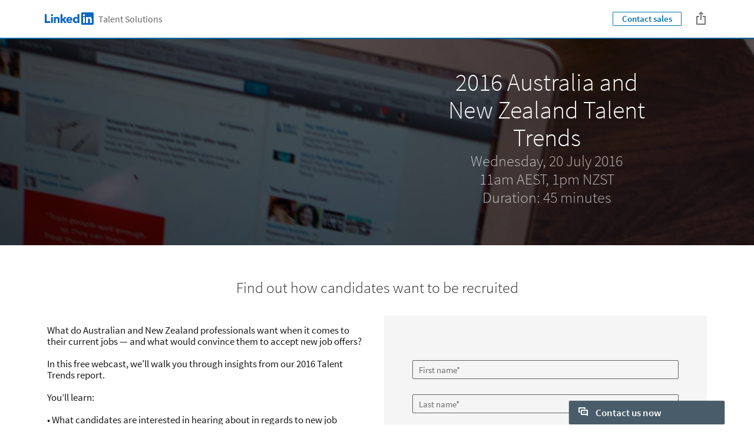

--- FILE ---
content_type: text/html;charset=utf-8
request_url: https://business.linkedin.com/talent-solutions/webinars/16/07/au-nz-talent-trends
body_size: 35104
content:

<!DOCTYPE html>
<html lang="en" dir="ltr" class="wcmmode-disabled runmode-publish" prefix="og: http://ogp.me/ns#">
<head>
<title>2016 Australia and New Zealand Talent Trends</title>
<meta name="treeID" content="AAZJuSDeuDtCMB9eFvauAg==">
<meta charset="utf-8"/>
<meta name="asset-url" id="artdeco/static/images/icons.svg" content="https://content.linkedin.com/etc.clientlibs/settings/wcm/designs/gandalf/clientlibs/resources/artdeco-aem/artdeco/static/images/icons.svg"/>
<meta name="asset-url" id="artdeco/static/fonts/fonts64.css" content="https://content.linkedin.com/etc.clientlibs/settings/wcm/designs/gandalf/clientlibs/resources/artdeco-aem/artdeco/static/fonts/fonts64.css"/>
<meta http-equiv="X-UA-Compatible" content="IE=edge,chrome=1"/>
<meta name="viewport" content="width=device-width"/>
<meta name="description" content="The 2016 Australia and New Zealand Talent Trends will give you insights on what candidates want in a job and how they want to be recruited."/>
<meta name="globalTrackingUrl" content="https://www.linkedin.com/li/track">
<meta name="globalTrackingAppName" content="microsites">
<meta name="globalTrackingAppId" content="microsites">
<meta name="appName" content="microsites">
<meta property="og:title" content="2016 Australia and New Zealand Talent Trends">
<meta property="og:url" content="https://business.linkedin.com/talent-solutions/webinars/16/07/au-nz-talent-trends">
<meta property="og:locale" content="en_US">
<meta property="og:locale:alternate" content="en"/>
<meta property="og:image" content="https://business.linkedin.com/content/dam/me/business/gallery/images/banners/b001-home-banner-dsk01.jpg"/>
<meta property="og:description" content="Find out what talent wants — and how they want to be recruited in Australia and New Zealand.">
<meta name="twitter:card" content="summary_large_image">
<meta name="twitter:title" content="2016 Australia and New Zealand Talent Trends">
<meta name="twitter:description" content="Find out what talent wants — and how they want to be recruited in Australia and New Zealand.">
<meta name="twitter:site" content="@LinkedIn">
<meta name="keywords" content="Talent Trends, Active candidates, Passive candidates">
<meta data-page="&#x7b;&quot;siteSection&quot;&#x3a;&quot;business &#x3a; talent-solutions&quot;,&quot;entity.refreshOnCookieConsent&quot;&#x3a;&quot;false&quot;,&quot;bu&quot;&#x3a;&quot;lts&quot;,&quot;entity.platform&quot;&#x3a;&quot;inkwell&quot;,&quot;siteSubSection&quot;&#x3a;&quot;Core pages&quot;,&quot;contentLanguage&quot;&#x3a;&quot;en&quot;,&quot;entity.name&quot;&#x3a;&quot;2016 Australia and New Zealand Talent Trends&quot;,&quot;user.categoryId&quot;&#x3a;&quot;lts-webinars, lts-webinars&#x3a;16&quot;,&quot;targetRedirectExperimentPage&quot;&#x3a;&quot;false&quot;,&quot;entity.categoryId&quot;&#x3a;&quot;lts-webinars, lts-webinars&#x3a;16&quot;&#x7d;">
<meta data-gdpr-banner-text="This website uses cookies to improve service and provide tailored ads. By using this site, you agree to this use. See our &lt;a href&#x3d;&quot;https&#x3a;&#x2f;&#x2f;www.linkedin.com&#x2f;legal&#x2f;cookie-policy&quot; target&#x3d;&quot;_blank&quot;&gt;Cookie Policy&lt;&#x2f;a&gt;.">
<meta data-gdpr-banner-nl-text="This LinkedIn website uses cookies and similar tools to improve the functionality and performance of this site and LinkedIn services, to understand how you use LinkedIn services, and to provide you with tailored ads and other recommendations. Third parties may also place cookies through this website for advertising, tracking, and analytics purposes. These cookies enable us and third parties to track your Internet navigation behavior on our website and potentially off of our website. By continuing your use of this website, you consent to this use of cookies and similar technologies. See our &lt;a href&#x3d;&quot;https&#x3a;&#x2f;&#x2f;www.linkedin.com&#x2f;legal&#x2f;cookie-policy&quot; target&#x3d;&quot;_blank&quot;&gt;Cookie Policy&lt;&#x2f;a&gt; for more information.">
<link rel="shortcut icon" href="https://static.licdn.com/sc/h/413gphjmquu9edbn2negq413a"/>
<link rel="apple-touch-icon" href="https://static.licdn.com/sc/h/2if24wp7oqlodqdlgei1n1520"/>
<link rel="apple-touch-icon-precomposed" href="https://static.licdn.com/sc/h/eahiplrwoq61f4uan012ia17i"/>
<link rel="apple-touch-icon-precomposed" href="https://static.licdn.com/sc/h/2if24wp7oqlodqdlgei1n1520" sizes="57x57"/>
<link rel="apple-touch-icon-precomposed" href="https://static.licdn.com/sc/h/eahiplrwoq61f4uan012ia17i" sizes="144x144"/>
<meta name="msapplication-TileImage" content="https://static.licdn.com/scds/common/u/images/logos/linkedin/logo-in-win8-tile-144_v1.png"/>
<meta name="msapplication-TileColor" content="#0077B5"/>
<meta name="theme-color" content="#0077B5"/>
<meta name="application-name" content="2016 Australia and New Zealand Talent Trends"/>
<link rel="canonical" href="https://business.linkedin.com/talent-solutions/webinars/16/07/au-nz-talent-trends"/>
<meta data-analytics-service="tracking" data-analytics-property="isEnabled" data-analytics-value="true"/>
<meta data-analytics-service="kafka" data-analytics-property="pagePath" data-analytics-value="&#x2f;content&#x2f;me&#x2f;business&#x2f;en-us&#x2f;talent-solutions&#x2f;webinars&#x2f;16&#x2f;07&#x2f;au-nz-talent-trends"/>
<meta data-analytics-service="rum" data-analytics-property="url" data-analytics-value="https://www.linkedin.com/li/track"/>
<link rel="alternate" hreflang="en" href="https://business.linkedin.com/talent-solutions/webinars/16/07/au-nz-talent-trends"/>
<link rel="alternate" hreflang="en-US" href="https://business.linkedin.com/talent-solutions/webinars/16/07/au-nz-talent-trends"/>
<meta data-aem-lix-name="AQHhJ-_8MunjYAAAAZwW0SCakGiPuzS1gMTw-1p7xOHU8m6f1T2i7Z5KWE5pT7y4bHNUw3xOTK_0t5Iio8Sm2tq8yspUTZ-ba0n4khGG"/>
<meta data-aem-lix-treatments-url="https://www.linkedin.com/microsites/api/lix-treatments"/>
<meta data-tms-profile-name="microsites-lts"/>
<script type="text/javascript" src="/etc.clientlibs/settings/wcm/designs/gandalf/embed/artdeco.min.LIHASHb6f952127c6c3b30b363e4b4880add19.js" async></script>
<script type="text/javascript" src="/etc.clientlibs/settings/wcm/designs/gandalf/embed/runtime/runtime.min.LIHASHcd96c3cf64d9704211aa991d0e58e6d4.js"></script>
<script type="text/javascript" src="/etc.clientlibs/settings/wcm/designs/gandalf/embed/foundation/foundation.min.LIHASHb399fbb2846fd09e5c5b6a0d7beb7e08.js"></script>
<link rel="stylesheet" href="https://content.linkedin.com/etc.clientlibs/settings/wcm/designs/gandalf/clientlibs/css/all.en-us.min.LIHASH7bd2042053493aa617c96a296763e4cc.css" type="text/css">
</head>
<body>
<div style="display:none;">
<svg xmlns="http://www.w3.org/2000/svg" display="none">
<symbol id="linkedin-logo-full" viewBox="0 0 103 24" enable-background="new 0 0 103 24">
<title>linkedin-logo-full</title>
<g>
<g>
<polygon fill="#231F20" points="0,3.5 3.7,3.5 3.7,17 10.6,17 10.6,20.5 0,20.5     "/>
<g>
<path fill="#231F20" d="M12.2,9h3.6v11.5h-3.6V9z M14,3.3c1.1,0,2.1,0.9,2.1,2.1S15.1,7.4,14,7.4c-1.1,0-2.1-0.9-2.1-2.1
            S12.8,3.3,14,3.3"/>
</g>
<polygon fill="#231F20" points="30.6,3.5 34.2,3.5 34.2,13.6 38.2,9 42.6,9 37.9,14.3 42.5,20.5 38,20.5 34.2,14.8 34.2,14.8
          34.2,20.5 30.6,20.5     "/>
<path fill="#231F20" d="M17.7,9h3.4v1.6h0c0.5-0.9,1.6-1.8,3.4-1.8c3.6,0,4.3,2.4,4.3,5.5v6.3h-3.6v-5.6c0-1.3,0-3-1.9-3
          c-1.8,0-2.1,1.4-2.1,2.9v5.7h-3.6V9z"/>
<path fill="#231F20" d="M50.1,13.4c0-1.2-0.9-2.2-2.2-2.2c-1.6,0-2.4,1.1-2.5,2.2H50.1z M53.1,18.5c-1.1,1.4-3,2.3-4.9,2.3
          c-3.6,0-6.4-2.4-6.4-6.1c0-3.7,2.8-6,6.4-6c3.3,0,5.4,2.4,5.4,6v1.1h-8.3c0.3,1.4,1.3,2.2,2.7,2.2c1.2,0,1.9-0.6,2.5-1.4
          L53.1,18.5z"/>
<path fill="#231F20" d="M61,11.8c-1.8,0-2.8,1.2-2.8,2.9c0,1.7,1.1,2.9,2.8,2.9c1.8,0,2.8-1.2,2.8-2.9
          C63.9,12.9,62.8,11.8,61,11.8 M67.2,20.4h-3.3v-1.5h0c-0.5,0.8-1.9,1.8-3.5,1.8c-3.4,0-5.7-2.5-5.7-6c0-3.2,2-6.1,5.3-6.1
          c1.5,0,2.8,0.4,3.7,1.5h0V3.5h3.6V20.4z"/>
</g>
<g>
<g>
<path fill="#0077B5" d="M92.9,0H72.5c-1,0-1.8,0.8-1.8,1.7v20.5c0,1,0.8,1.7,1.8,1.7h20.5c1,0,1.8-0.8,1.8-1.7V1.7
            C94.7,0.8,93.9,0,92.9,0z"/>
<path fill="#FFFFFF" d="M74.3,9h3.6v11.5h-3.6V9z M76.1,3.3c1.1,0,2.1,0.9,2.1,2.1s-0.9,2.1-2.1,2.1c-1.1,0-2.1-0.9-2.1-2.1
            S74.9,3.3,76.1,3.3"/>
<path fill="#FFFFFF" d="M80.1,9h3.4v1.6h0c0.5-0.9,1.6-1.8,3.4-1.8c3.6,0,4.3,2.4,4.3,5.5v6.3h-3.6v-5.6c0-1.3,0-3-1.9-3
            c-1.9,0-2.1,1.4-2.1,2.9v5.7h-3.6V9z"/>
</g>
<g opacity="0.55">
<path fill="#231F20" d="M100.5,18.2c0.5-0.1,0.8-0.4,0.8-0.9c0-0.6-0.4-0.9-1.1-0.9H99v3.2h0.5v-1.4h0.6l0,0l0.9,1.4h0.5
            L100.5,18.2L100.5,18.2z M100,17.8h-0.5v-1.1h0.7c0.3,0,0.7,0.1,0.7,0.5C100.8,17.8,100.4,17.8,100,17.8z"/>
<path fill="#231F20" d="M100,15c-1.7,0-3,1.3-3,3c0,1.7,1.3,3,3,3c1.7,0,3-1.3,3-3C103,16.3,101.7,15,100,15z M100,20.6
            c-1.4,0-2.6-1.1-2.6-2.6c0-1.5,1.1-2.6,2.6-2.6c1.4,0,2.6,1.1,2.6,2.6C102.6,19.5,101.4,20.6,100,20.6z"/>
</g>
</g>
</g>
</symbol>
</svg>
<svg xmlns="http://www.w3.org/2000/svg" display="none">
<symbol id="linkedin-logo-icon" viewBox="0 0 33 24" enable-background="new 0 0 33 24">
<title>linkedin-logo-icon</title>
<g>
<g>
<path fill="#0077B5" d="M22.2,0H1.8C0.8,0,0,0.8,0,1.7v20.5c0,1,0.8,1.7,1.8,1.7h20.5c1,0,1.8-0.8,1.8-1.7V1.7
          C24,0.8,23.2,0,22.2,0z"/>
<path fill="#FFFFFF" d="M3.6,9h3.6v11.5H3.6V9z M5.3,3.3c1.1,0,2.1,0.9,2.1,2.1S6.5,7.4,5.3,7.4c-1.1,0-2.1-0.9-2.1-2.1
          S4.2,3.3,5.3,3.3"/>
<path fill="#FFFFFF" d="M9.4,9h3.4v1.6h0c0.5-0.9,1.6-1.8,3.4-1.8c3.6,0,4.3,2.4,4.3,5.5v6.3h-3.6v-5.6c0-1.3,0-3-1.9-3
          c-1.9,0-2.1,1.4-2.1,2.9v5.7H9.4V9z"/>
</g>
<g opacity="0.55">
<path fill="#231F20" d="M29.8,18.2c0.5-0.1,0.8-0.4,0.8-0.9c0-0.6-0.4-0.9-1.1-0.9h-1.2v3.2h0.5v-1.4h0.6l0,0l0.9,1.4h0.5
          L29.8,18.2L29.8,18.2z M29.2,17.8h-0.5v-1.1h0.7c0.3,0,0.7,0.1,0.7,0.5C30.1,17.8,29.7,17.8,29.2,17.8z"/>
<path fill="#231F20" d="M29.3,15c-1.7,0-3,1.3-3,3c0,1.7,1.3,3,3,3c1.7,0,3-1.3,3-3C32.3,16.3,31,15,29.3,15z M29.3,20.6
          c-1.4,0-2.6-1.1-2.6-2.6c0-1.5,1.1-2.6,2.6-2.6c1.4,0,2.6,1.1,2.6,2.6C31.9,19.5,30.7,20.6,29.3,20.6z"/>
</g>
</g>
</symbol>
</svg>
<svg xmlns="http://www.w3.org/2000/svg" display="none">
<symbol id="social-baidu" x="0px" y="0px" viewBox="0 0 24 24" enable-background="new 0 0 24 24" xml:space="preserve">
<g fill-opacity="0.55">
<path d="M10.4,14.1H9.1c0,0-1.2,0.1-1.7,1.5c-0.1,0.9,0.1,1.5,0.2,1.6c0,0.1,0.4,0.8,1.5,1h2.3v-5.6h-1V14.1z M10.4,17.3H9.4
        c0,0-0.6,0-0.9-0.8c-0.1-0.3,0-0.7,0.1-0.9c0-0.1,0.3-0.5,0.7-0.6h1V17.3z"/>
<path d="M14.6,17.2h-1.1c0,0-0.3,0-0.4-0.3v-2.6l-1.1,0v2.9c0,0,0,0.7,1.1,1h2.7v-3.9h-1.2V17.2z"/>
<path d="M20,2H4C2.9,2,2,2.9,2,4v16c0,1.1,0.9,2,2,2h16c1.1,0,2-0.9,2-2V4C22,2.9,21.1,2,20,2z M12.8,6.1c0.1-0.9,1.2-2.4,2.2-2.2
        c0.9,0.2,1.8,1.4,1.6,2.5c-0.2,1-1,2.4-2.3,2.3C13,8.4,12.7,7.3,12.8,6.1z M10.1,3.4c1,0,1.8,1.2,1.8,2.5c0,1.4-0.8,2.5-1.8,2.5
        S8.3,7.3,8.3,5.9C8.3,4.5,9.1,3.4,10.1,3.4z M4.6,9.4c0,0,0.2-2.1,1.6-2.2c1.1-0.1,2,1.1,2.1,1.8c0.1,0.5,0.3,2.6-1.5,3
        S4.4,10.3,4.6,9.4z M18.1,18.3c-0.9,2.3-4.5,1.1-4.5,1.1s-1.3-0.4-2.8-0.1c-1.5,0.3-2.8,0.2-2.8,0.2s-1.8,0-2.3-2.2
        c-0.5-2.2,1.8-3.5,1.9-3.7c0.2-0.2,1.3-1,2.1-2.3c0.8-1.3,3-2.3,4.6,0.2c1.2,1.7,3.2,3.3,3.2,3.3S19,16,18.1,18.3z M17.8,13.1
        c-1.9,0-2-1.3-2-2.3s0.2-2.4,1.8-2.4s2,1.5,2,2S19.7,13.1,17.8,13.1z"/>
</g>
</symbol>
</svg>
<svg xmlns="http://www.w3.org/2000/svg" display="none">
<symbol id="social-rss" x="0px" y="0px" viewBox="0 0 24 24" enable-background="new 0 0 24 24" xml:space="preserve">
<g>
<path fill-opacity="0.55" d="M20,2H4C2.9,2,2,2.9,2,4v16c0,1.1,0.9,2,2,2h16c1.1,0,2-0.9,2-2V4C22,2.9,21.1,2,20,2z M7.7,18.2
        c-1,0-1.8-0.8-1.8-1.8s0.8-1.8,1.8-1.8c1,0,1.8,0.8,1.8,1.8S8.6,18.2,7.7,18.2z M11.9,18.2c0-3.3-2.7-6-6-6V9.7
        c4.7,0,8.5,3.8,8.5,8.5H11.9z M16.2,18.2c0-5.7-4.6-10.3-10.3-10.3V5.3c7.1,0,12.9,5.8,12.9,12.9H16.2z"/>
</g>
</symbol>
</svg>
<svg xmlns="http://www.w3.org/2000/svg" display="none"><symbol id="logo-404-front" viewBox="0 0 240 240" enable-background="new 0 0 240 240" x="0px" y="0px" xml:space="preserve"><title>logo-404-front</title><g><path fill="#0077B5" d="M222.2,0H17.7C7.9,0,0,7.7,0,17.3v205.4c0,9.6,7.9,17.3,17.7,17.3h204.5c9.8,0,17.8-7.8,17.8-17.3V17.3 C240,7.7,232,0,222.2,0z"/><g opacity="0.25"><linearGradient gradientUnits="userSpaceOnUse" x1="96.3442" y1="254.1469" x2="143.6503" y2="-14.1396"><stop offset="0" style="stop-color:#fff;stop-opacity:0"/><stop offset="0.67" style="stop-color:#fff"/><stop offset="1" style="stop-color:#fff;stop-opacity:.5"/></linearGradient><path fill="url(#SVGID_1_)" d="M222.2,0H17.7C7.9,0,0,7.7,0,17.3v205.4c0,9.6,7.9,17.3,17.7,17.3h204.5
          c9.8,0,17.8-7.8,17.8-17.3V17.3C240,7.7,232,0,222.2,0z"/></g></g><path fill="#FFFFFF" d="M36,90h35v115H36V90z M53.5,33C64.8,33,74,42.2,74,53.5C74,64.8,64.8,74,53.5,74C42.2,74,33,64.8,33,53.5 C33,42.2,42.2,33,53.5,33L53.5,33z"/><path fill="#FFFFFF" d="M94,90h34v15.6h0.1c4.8-9,16.4-18.6,33.7-18.6c36,0,42.2,23.8,42.2,54.7V205h-35v-56.2 c0-13.3-0.3-29.9-18.6-29.9c-18.5,0-21.4,14-21.4,29V205H94V90z"/></symbol><symbol id="logo-404-back" viewBox="132 60 240 240" enable-background="new 0 0 240 240" x="0px" y="0px" xml:space="preserve"><title>logo-404-back</title><g><g><g><path fill="#0077B5" d="M354.2,60H149.7c-9.8,0-17.7,7.7-17.7,17.3v205.4c0,9.6,7.9,17.3,17.7,17.3h204.5 c9.8,0,17.8-7.8,17.8-17.3V77.3C372,67.7,364,60,354.2,60z"/><g opacity="0.25"><linearGradient gradientUnits="userSpaceOnUse" x1="104.2278" y1="150.5656" x2="135.7654" y2="329.4242" gradientTransform="matrix(1.5 0 0 -1.5 72 540)"><stop offset="0" style="stop-color:#fff;stop-opacity:0"/><stop offset="0.67" style="stop-color:#fff"/><stop offset="1" style="stop-color:#fff;stop-opacity:.5"/></linearGradient><path fill="url(#SVGID_1_)" d="M354.2,60H149.7c-9.8,0-17.7,7.7-17.7,17.3v205.4c0,9.6,7.9,17.3,17.7,17.3h204.5 c9.8,0,17.8-7.8,17.8-17.3V77.3C372,67.7,364,60,354.2,60z"/></g></g><path display="none" fill="#FFFFFF" d="M168,150h35v115h-35V150z M185.5,93c11.3,0,20.5,9.2,20.5,20.5s-9.2,20.5-20.5,20.5 s-20.5-9.2-20.5-20.5S174.2,93,185.5,93L185.5,93z"/><path display="none" fill="#FFFFFF" d="M226,150h34v15.6h0.1c4.8-9,16.4-18.6,33.7-18.6c36,0,42.2,23.8,42.2,54.7V265h-35v-56.2 c0-13.3-0.3-29.9-18.6-29.9c-18.5,0-21.4,14-21.4,29V265h-35V150z"/></g></g><g enable-background="new    "><path fill="#FFFFFF" d="M211.2,210.5h-10.3v21.5h-19.3v-21.5h-38.8v-14.3l32.8-53.9h25.4v52.4h10.3V210.5z M181.6,194.7v-14.5
        c0-5.8,0.6-14.4,0.8-20h-0.6c-2.3,4.9-4.8,10-7.3,15.1l-11.9,19.5H181.6z"/><path fill="#FFFFFF" d="M219.8,186.8c0-30.5,12.8-46.2,32-46.2s32,15.7,32,46.2s-12.8,46.9-32,46.9S219.8,217.2,219.8,186.8z
         M264.3,186.8c0-24.6-5.4-30.1-12.4-30.1c-6.9,0-12.4,5.5-12.4,30.1c0,24.4,5.5,30.8,12.4,30.8
        C258.9,217.5,264.3,211.2,264.3,186.8z"/><path fill="#FFFFFF" d="M360.3,210.5H350v21.5h-19.3v-21.5h-38.8v-14.3l32.8-53.9H350v52.4h10.3V210.5z M330.7,194.7v-14.5
        c0-5.8,0.6-14.4,0.8-20h-0.6c-2.3,4.9-4.8,10-7.3,15.1l-11.9,19.5H330.7z"/></g></symbol></svg>
<svg xmlns="http://www.w3.org/2000/svg" display="none"><symbol id="filter-1-large" x="0px" y="0px" viewBox="0 0 24 24" style="enable-background:new 0 0 24 24" xml:space="preserve"><style>.st0{fill:#f0f}.st1{opacity:.55}.st2{fill:#00a0dc}.st3{fill:none}.st4{fill:#dd2e1f}.st5{fill:#7c5bbb}.st6{fill:#ec640c}.st7{fill:#e6a700}.st8{fill:#009ea5}</style><g></g><g><g><path class="st2" d="M16,5l4.1,7L16,19H8l-4.1-7L8,5H16 M16.3,3H7.7c-0.5,0-1,0.3-1.3,0.7L2.2,11c-0.4,0.6-0.4,1.4,0,2.1l4.2,7.2
        C6.7,20.7,7.2,21,7.7,21h8.6c0.5,0,1-0.3,1.3-0.7l4.2-7.2c0.4-0.6,0.4-1.4,0-2.1l-4.2-7.2C17.4,3.3,16.9,3,16.3,3L16.3,3z"/><rect class="st3" width="24" height="24"/></g></g><g></g></symbol><symbol id="filter-1-small" x="0px" y="0px" viewBox="0 0 16 16" style="enable-background:new 0 0 16 16" xml:space="preserve"><style>.st0{fill:#f0f}.st1{opacity:.55}.st2{fill:#00a0dc}.st3{fill:none}.st4{fill:#dd2e1f}.st5{fill:#7c5bbb}.st6{fill:#ec640c}.st7{fill:#e6a700}.st8{fill:#009ea5}</style><g></g><g><g><path class="st2" d="M10.4,4l2.4,4l-2.4,4H5.6L3.2,8l2.4-4H10.4 M11,2H5C4.7,2,4.3,2.2,4.2,2.5l-3,5C1,7.8,1,8.2,1.1,8.5l3,5
        C4.3,13.8,4.7,14,5,14H11c0.4,0,0.7-0.2,0.9-0.5l3-5c0.2-0.3,0.2-0.7,0-1l-3-5C11.7,2.2,11.3,2,11,2L11,2z"/><rect class="st3" width="16" height="16"/></g></g><g></g></symbol><symbol id="filter-2-large" x="0px" y="0px" viewBox="0 0 24 24" style="enable-background:new 0 0 24 24" xml:space="preserve"><style>.st0{fill:#f0f}.st1{opacity:.55}.st2{fill:#00a0dc}.st3{fill:none}.st4{fill:#dd2e1f}.st5{fill:#7c5bbb}.st6{fill:#ec640c}.st7{fill:#e6a700}.st8{fill:#009ea5}</style><g></g><g><g><path class="st5" d="M19.4,4L19.4,4L20,4.6l-1.9,6.8l0,1.1l1.9,6.8L19.4,20L4.6,20L4,19.4l1.9-6.8v-1.1L4,4.6L4.6,4H19.4 M19.4,2
        H4.6c-0.5,0-1,0.2-1.4,0.6L2.6,3.2C2.1,3.7,1.9,4.4,2.1,5.1L4,12l-1.9,6.9c-0.2,0.7,0,1.4,0.5,1.9l0.6,0.6C3.6,21.8,4.1,22,4.6,22
        h14.8c0.5,0,1-0.2,1.4-0.6l0.6-0.6c0.5-0.5,0.7-1.2,0.5-1.9L20,12l1.9-6.9c0.2-0.7,0-1.4-0.5-1.9l-0.6-0.6C20.4,2.2,19.9,2,19.4,2
        L19.4,2z"/><rect class="st3" width="24" height="24"/></g></g><g></g></symbol><symbol id="filter-2-small" x="0px" y="0px" viewBox="0 0 16 16" style="enable-background:new 0 0 16 16" xml:space="preserve"><style>.st0{fill:#f0f}.st1{opacity:.55}.st2{fill:#00a0dc}.st3{fill:none}.st4{fill:#dd2e1f}.st5{fill:#7c5bbb}.st6{fill:#ec640c}.st7{fill:#e6a700}.st8{fill:#009ea5}</style><g></g><g><g><path class="st5" d="M12.8,3l-1.7,4.3l0,1.5l1.7,4.3H3.2l1.7-4.3V7.3L3.2,3H12.8 M13.3,1H2.7C2.4,1,2.2,1.1,2,1.3L1.3,2
        C1,2.2,0.9,2.6,1,3l2,5l-2,5.1c-0.1,0.3,0,0.7,0.3,0.9L2,14.7C2.2,14.9,2.4,15,2.7,15h10.6c0.3,0,0.5-0.1,0.7-0.3l0.7-0.7
        c0.3-0.2,0.4-0.6,0.3-1l-2-5l2-5c0.1-0.3,0-0.7-0.3-1L14,1.3C13.8,1.1,13.5,1,13.3,1L13.3,1z"/><rect class="st3" width="16" height="16"/></g></g><g></g></symbol><symbol id="filter-3-large" x="0px" y="0px" viewBox="0 0 24 24" style="enable-background:new 0 0 24 24" xml:space="preserve"><style>.st0{fill:#f0f}.st1{opacity:.55}.st2{fill:#00a0dc}.st3{fill:none}.st4{fill:#dd2e1f}.st5{fill:#7c5bbb}.st6{fill:#ec640c}.st7{fill:#e6a700}.st8{fill:#009ea5}</style><g></g><g><g><path class="st4" d="M12,4.1L12,4.1L18.8,19H5.2L12,4.1L12,4.1 M12,2c-0.7,0-1.5,0.4-1.8,1.3L3,19v2h18v-2L13.8,3.3
        C13.5,2.4,12.7,2,12,2L12,2z"/><rect class="st3" width="24" height="24"/></g></g><g></g></symbol><symbol id="filter-3-small" x="0px" y="0px" viewBox="0 0 16 16" style="enable-background:new 0 0 16 16" xml:space="preserve"><style>.st0{fill:#f0f}.st1{opacity:.55}.st2{fill:#00a0dc}.st3{fill:none}.st4{fill:#dd2e1f}.st5{fill:#7c5bbb}.st6{fill:#ec640c}.st7{fill:#e6a700}.st8{fill:#009ea5}</style><g></g><g><g><path class="st4" d="M8,4.3l3.8,7.7H4.2L8,4.3 M8,1C7.6,1,7.3,1.2,7.1,1.6L2,12v2h12v-2L8.9,1.6C8.7,1.2,8.4,1,8,1L8,1z"/><rect class="st3" width="16" height="16"/></g></g><g></g></symbol><symbol id="filter-4-large" x="0px" y="0px" viewBox="0 0 24 24" style="enable-background:new 0 0 24 24" xml:space="preserve"><style>.st0{fill:#f0f}.st1{opacity:.55}.st2{fill:#00a0dc}.st3{fill:none}.st4{fill:#dd2e1f}.st5{fill:#7c5bbb}.st6{fill:#ec640c}.st7{fill:#e6a700}.st8{fill:#009ea5}</style><g></g><g><g><g><path class="st6" d="M19,5v14H5V5H19 M19,3H5C3.9,3,3,3.9,3,5v14c0,1.1,0.9,2,2,2h14c1.1,0,2-0.9,2-2V5C21,3.9,20.1,3,19,3L19,3z
          "/></g><rect class="st3" width="24" height="24"/></g></g><g></g></symbol><symbol id="filter-4-small" x="0px" y="0px" viewBox="0 0 16 16" style="enable-background:new 0 0 16 16" xml:space="preserve"><style>.st0{fill:#f0f}.st1{opacity:.55}.st2{fill:#00a0dc}.st3{fill:none}.st4{fill:#dd2e1f}.st5{fill:#7c5bbb}.st6{fill:#ec640c}.st7{fill:#e6a700}.st8{fill:#009ea5}</style><g></g><g><g><g><path class="st6" d="M12,4v8H4V4H12 M13,2H3C2.4,2,2,2.4,2,3v10c0,0.6,0.4,1,1,1h10c0.6,0,1-0.4,1-1V3C14,2.4,13.6,2,13,2L13,2z"/></g><rect class="st3" width="16" height="16"/></g></g><g></g></symbol><symbol id="filter-5-large" x="0px" y="0px" viewBox="0 0 24 24" style="enable-background:new 0 0 24 24" xml:space="preserve"><style>.st0{fill:#f0f}.st1{opacity:.55}.st2{fill:#00a0dc}.st3{fill:none}.st4{fill:#dd2e1f}.st5{fill:#7c5bbb}.st6{fill:#ec640c}.st7{fill:#e6a700}.st8{fill:#009ea5}</style><g></g><g><g><g><path class="st8" d="M16.6,5l3.1,8.4L12,20.5l-7.7-7.1L7.4,5H16.6 M18,3H6L2,14l8.7,8c0.4,0.3,0.9,0.5,1.3,0.5
          c0.5,0,0.9-0.2,1.3-0.5l8.7-8L18,3L18,3z"/></g><rect class="st3" width="24" height="24"/></g></g><g></g></symbol><symbol id="filter-5-small" x="0px" y="0px" viewBox="0 0 16 16" style="enable-background:new 0 0 16 16" xml:space="preserve"><style>.st0{fill:#f0f}.st1{opacity:.55}.st2{fill:#00a0dc}.st3{fill:none}.st4{fill:#dd2e1f}.st5{fill:#7c5bbb}.st6{fill:#ec640c}.st7{fill:#e6a700}.st8{fill:#009ea5}</style><g></g><g><g><g><path class="st8" d="M10.8,4l1.8,4.5L8,12.9L3.4,8.5L5.2,4H10.8 M12.1,2H3.9L1,9l6.3,6c0.2,0.2,0.4,0.3,0.7,0.3s0.5-0.1,0.7-0.3
          L15,9L12.1,2L12.1,2z"/></g><rect class="st3" width="16" height="16"/></g></g><g></g></symbol><symbol id="filter-6-large" x="0px" y="0px" viewBox="0 0 24 24" style="enable-background:new 0 0 24 24" xml:space="preserve"><style>.st0{fill:#f0f}.st1{opacity:.55}.st2{fill:#00a0dc}.st3{fill:none}.st4{fill:#dd2e1f}.st5{fill:#7c5bbb}.st6{fill:#ec640c}.st7{fill:#e6a700}.st8{fill:#009ea5}</style><g></g><g><g><g><path class="st7" d="M12,3.5L12,3.5l8.5,8.5L12,20.5L3.5,12L12,3.5C12,3.5,12,3.5,12,3.5 M12,1.5c-0.5,0-1,0.2-1.4,0.6l-8.5,8.5
          c-0.8,0.8-0.8,2,0,2.8l8.5,8.5c0.4,0.4,0.9,0.6,1.4,0.6s1-0.2,1.4-0.6l8.5-8.5c0.8-0.8,0.8-2,0-2.8l-8.5-8.5
          C13,1.7,12.5,1.5,12,1.5L12,1.5z"/></g><rect class="st3" width="24" height="24"/></g></g><g></g></symbol><symbol id="filter-6-small" x="0px" y="0px" viewBox="0 0 16 16" style="enable-background:new 0 0 16 16" xml:space="preserve"><style>.st0{fill:#f0f}.st1{opacity:.55}.st2{fill:#00a0dc}.st3{fill:none}.st4{fill:#dd2e1f}.st5{fill:#7c5bbb}.st6{fill:#ec640c}.st7{fill:#e6a700}.st8{fill:#009ea5}</style><g></g><g><g><g><path class="st7" d="M8,3l5,5l-5,5L3,8L8,3 M8,0.6c-0.3,0-0.5,0.1-0.7,0.3L0.9,7.3c-0.4,0.4-0.4,1,0,1.4l6.4,6.4
          c0.2,0.2,0.5,0.3,0.7,0.3s0.5-0.1,0.7-0.3l6.4-6.4c0.4-0.4,0.4-1,0-1.4L8.7,0.9C8.5,0.7,8.3,0.6,8,0.6L8,0.6z"/></g><rect x="0" class="st3" width="16" height="16"/></g></g><g></g></symbol></svg>
<svg xmlns="http://www.w3.org/2000/svg">
<symbol id="empty-post">
<polygon points="70 56 70 170 158 170 158 79.24 134.76 56 70 56" style="fill: #fff"/>
<path d="M136,53H69a2,2,0,0,0-2,2V171a2,2,0,0,0,2,2h90a2,2,0,0,0,2-2V78Zm0,4.24L157,78H136V57.24ZM158,170H70V56h63V81h25v89Z" style="fill: #acb9c2;opacity: 0.4"/>
<polygon points="157 78 136 57.24 136 78 157 78" style="fill: #acb9c2;opacity: 0.15"/>
</symbol>
</svg>
<svg version="1.1" xmlns="http://www.w3.org/2000/svg" xmlns:xlink="http://www.w3.org/1999/xlink" xml:space="preserve" display="none">
<symbol id="media-play-icon" x="0px" y="0px" viewBox="0 0 80 80" style="enable-background:new 0 0 80 80;">
<path fill="#fff" d="M31.1,26l21.2,13.4c0.5,0.2,0.7,0.6,0.8,1.2c0,0.5-0.3,0.9-0.8,1.2L31,55L31.1,26z"/>
</symbol>
</svg>
<?xml version="1.0" encoding="UTF-8"?>
<svg enable-background="new 0 0 14 14" version="1.1" viewBox="0 0 14 14" xml:space="preserve" xmlns="http://www.w3.org/2000/svg">
<symbol id="inbug-blue-14">
<style type="text/css">.st0{fill:#0a66c2}</style>
<title>LinkedIn logo</title>
<path class="st0" d="m13 0h-12c-0.5 0-1 0.5-1 1v12c0 0.6 0.5 1 1 1h12c0.6 0 1-0.4 1-1v-12c0-0.6-0.5-1-1-1zm-8.8 11.9h-2.1v-6.6h2.1v6.6zm-1.1-7.6c-0.7 0-1.2-0.5-1.2-1.2s0.5-1.2 1.2-1.2 1.2 0.5 1.2 1.2-0.5 1.2-1.2 1.2zm8.8 7.6h-2v-3.2c0-0.8 0-1.8-1.1-1.8s-1.2 0.8-1.2 1.7v3.3h-2.1v-6.6h2v0.9c0.3-0.5 1-1.1 2-1.1 2.1 0 2.5 1.4 2.5 3.2v3.6z"/>
</symbol>
</svg>
<?xml version="1.0" encoding="UTF-8"?>
<svg enable-background="new 0 0 21 21" version="1.1" viewBox="0 0 21 21" xml:space="preserve" xmlns="http://www.w3.org/2000/svg">
<symbol id="inbug-blue-21">
<style type="text/css">.st0{fill:#0a66c2}</style>
<title>LinkedIn logo</title>
<path class="st0" d="m19.4 0h-17.8c-0.9 0-1.6 0.7-1.6 1.5v18c0 0.8 0.7 1.5 1.6 1.5h17.9c0.8 0 1.5-0.7 1.6-1.5v-18c-0.1-0.8-0.8-1.5-1.7-1.5zm-13.2 17.9h-3.1v-10h3.1v10zm-1.5-11.4c-1 0-1.8-0.8-1.8-1.8s0.8-1.8 1.8-1.8 1.8 0.8 1.8 1.8-0.8 1.8-1.8 1.8zm13.2 11.4h-3.1v-4.9c0-1.2 0-2.7-1.6-2.7s-1.9 1.3-1.9 2.6v5h-3.1v-10h3v1.4c0.4-0.8 1.4-1.6 2.9-1.6 3.1 0 3.7 2.1 3.7 4.8v5.4z"/>
</symbol>
</svg>
<?xml version="1.0" encoding="UTF-8"?>
<svg enable-background="new 0 0 28 28" version="1.1" viewBox="0 0 28 28" xml:space="preserve" xmlns="http://www.w3.org/2000/svg">
<symbol id="inbug-blue-28">
<style type="text/css">.st0{fill:#0a66c2}</style>
<title>LinkedIn logo</title>
<path class="st0" d="m25.9 0h-23.8c-1.2 0-2.1 0.9-2.1 2v24c0 1.1 0.9 2 2.1 2h23.9c1.1 0 2.1-0.9 2.1-2v-24c-0.1-1.1-1-2-2.2-2zm-17.6 23.9h-4.1v-13.4h4.2v13.4zm-2.1-15.2c-1.3 0-2.4-1.1-2.4-2.4s1.1-2.4 2.4-2.4 2.4 1.1 2.4 2.4-1 2.4-2.4 2.4zm17.7 15.2h-4.1v-6.5c0-1.5 0-3.5-2.2-3.5s-2.5 1.7-2.5 3.4v6.6h-4.1v-13.4h4v1.8h0.1c0.6-1 1.9-2.2 3.9-2.2 4.2 0 5 2.8 5 6.4v7.4z"/>
</symbol>
</svg>
<?xml version="1.0" encoding="UTF-8"?>
<svg enable-background="new 0 0 40 40" version="1.1" viewBox="0 0 40 40" xml:space="preserve" xmlns="http://www.w3.org/2000/svg">
<symbol id="inbug-blue-34">
<style type="text/css">.st0{fill:#0a66c2}</style>
<title>LinkedIn logo</title>
<path class="st0" d="m37 0h-34c-1.7 0-3 1.3-3 2.9v34.2c0 1.6 1.3 2.9 3 2.9h34c1.6 0 2.9-1.3 3-2.9v-34.2c0-1.6-1.3-2.9-3-2.9zm-25.1 34.1h-6v-19.1h5.9v19.1zm-3-21.7c-1.9 0-3.4-1.5-3.4-3.4s1.5-3.5 3.4-3.5 3.4 1.5 3.4 3.4c0 2-1.5 3.5-3.4 3.5zm25.2 21.7h-5.9v-9.3c0-2.2 0-5.1-3.1-5.1s-3.6 2.4-3.6 4.9v9.4h-5.9v-19h5.7v2.6h0.1c0.8-1.5 2.7-3.1 5.6-3.1 6 0 7.1 4 7.1 9.1v10.5z"/>
</symbol>
</svg>
<?xml version="1.0" encoding="UTF-8"?>
<svg enable-background="new 0 0 40 40" version="1.1" viewBox="0 0 40 40" xml:space="preserve" xmlns="http://www.w3.org/2000/svg">
<symbol id="inbug-blue-40">
<style type="text/css">.st0{fill:#0a66c2}</style>
<title>LinkedIn logo</title>
<path class="st0" d="m37 0h-34c-1.7 0-3 1.3-3 2.9v34.2c0 1.6 1.3 2.9 3 2.9h34c1.6 0 2.9-1.3 3-2.9v-34.2c0-1.6-1.3-2.9-3-2.9zm-25.1 34.1h-6v-19.1h5.9v19.1zm-3-21.7c-1.9 0-3.4-1.5-3.4-3.4s1.5-3.5 3.4-3.5 3.4 1.5 3.4 3.4c0 2-1.5 3.5-3.4 3.5zm25.2 21.7h-5.9v-9.3c0-2.2 0-5.1-3.1-5.1s-3.6 2.4-3.6 4.9v9.4h-5.9v-19h5.7v2.6h0.1c0.8-1.5 2.7-3.1 5.6-3.1 6 0 7.1 4 7.1 9.1v10.5z"/>
</symbol>
</svg>
<?xml version="1.0" encoding="UTF-8"?>
<svg enable-background="new 0 0 48 48" version="1.1" viewBox="0 0 48 48" xml:space="preserve" xmlns="http://www.w3.org/2000/svg">
<symbol id="inbug-blue-48">
<style type="text/css">.st0{fill:#0a66c2}</style>
<title>LinkedIn logo</title>
<path class="st0" d="m44.4 0h-40.9c-1.9 0-3.5 1.5-3.5 3.5v41.1c0 1.9 1.6 3.4 3.5 3.4h40.9c1.9 0 3.5-1.5 3.6-3.5v-41c0-2-1.6-3.5-3.6-3.5zm-30.2 40.9h-7.1v-22.9h7.1v22.9zm-3.5-26c-2.3 0-4.1-1.8-4.1-4.1s1.8-4.1 4.1-4.1 4.1 1.8 4.1 4.1c0 2.2-1.8 4.1-4.1 4.1zm30.2 26h-7.1v-11.1c0-2.7 0-6.1-3.7-6.1s-4.3 2.9-4.3 5.9v11.3h-7.1v-22.9h6.8v3.1h0.1c1-1.8 3.3-3.7 6.7-3.7 7.2 0 8.5 4.7 8.5 10.9v12.6z"/>
</symbol>
</svg>
<?xml version="1.0" encoding="UTF-8"?>
<svg enable-background="new 0 0 55.2 14" version="1.1" viewBox="0 0 55.2 14" xml:space="preserve" xmlns="http://www.w3.org/2000/svg">
<symbol id="linkedin-logo-blue-14">
<style type="text/css">.st0{fill:#0a66c2}</style>
<title>LinkedIn logo</title>
<polygon class="st0" points="0 2.1 2.2 2.1 2.2 9.9 6.2 9.9 6.2 11.9 0 11.9"/>
<path class="st0" d="m7.1 5.2h2.1v6.7h-2.1v-6.7zm1.1-3.3c0.7 0 1.2 0.5 1.2 1.2s-0.6 1.2-1.2 1.2-1.2-0.5-1.2-1.2 0.5-1.2 1.2-1.2"/>
<polygon class="st0" points="17.9 2.1 19.9 2.1 19.9 8 22.3 5.2 24.8 5.2 22.1 8.3 24.8 11.9 22.2 11.9 20 8.6 19.9 8.6 19.9 11.9 17.9 11.9"/>
<path class="st0" d="m10.3 5.2h2v0.9c0.4-0.7 1.2-1.1 2-1.1 2.1 0 2.5 1.4 2.5 3.2v3.7h-2.1v-3.2c0-0.8 0-1.8-1.1-1.8s-1.2 0.8-1.2 1.7v3.3h-2.1v-6.7z"/>
<path class="st0" d="m29.2 7.8c0-0.7-0.5-1.3-1.2-1.3h-0.1c-0.8 0-1.4 0.5-1.5 1.3h2.8zm1.8 3c-0.7 0.8-1.7 1.3-2.8 1.3-2.1 0-3.7-1.4-3.7-3.5s1.5-3.6 3.6-3.6c1.9 0 3.2 1.4 3.2 3.5v0.7h-4.8c0.1 0.8 0.8 1.3 1.6 1.3 0.6 0 1.2-0.3 1.5-0.8l1.4 1.1z"/>
<path class="st0" d="m35.6 6.9c-1 0-1.7 0.7-1.7 1.7s0.6 1.7 1.7 1.7 1.7-0.7 1.7-1.7-0.7-1.7-1.7-1.7m3.6 5h-1.9v-0.9c-0.5 0.7-1.2 1-2.1 1.1-2 0-3.3-1.4-3.3-3.5 0-1.9 1.1-3.6 3-3.6 0.9 0 1.7 0.2 2.1 0.9v-3.8h2.1l0.1 9.8z"/>
<path class="st0" d="m54.2 0h-11.9c-0.6 0-1 0.4-1 1v12c0 0.6 0.5 1 1 1h11.9c0.6 0 1-0.4 1-1v-12c0-0.6-0.4-1-1-1zm-8.8 11.9h-2.1v-6.7h2.1v6.7zm-1-7.6c-0.7 0-1.2-0.5-1.2-1.2s0.5-1.2 1.2-1.2 1.2 0.5 1.2 1.2-0.6 1.2-1.2 1.2zm8.8 7.6h-2.1v-3.2c0-0.8 0-1.8-1.1-1.8s-1.2 0.8-1.2 1.7v3.3h-2.1v-6.7h2v0.9c0.4-0.7 1.2-1.1 2-1.1 2.1 0 2.5 1.4 2.5 3.2v3.7z"/>
</symbol>
</svg>
<?xml version="1.0" encoding="UTF-8"?>
<svg enable-background="new 0 0 82.9 21" version="1.1" viewBox="0 0 82.9 21" xml:space="preserve" xmlns="http://www.w3.org/2000/svg">
<symbol id="linkedin-logo-blue-21">
<style type="text/css">.st0{fill:#0a66c2}</style>
<title>LinkedIn logo</title>
<polygon class="st0" points="0 3.1 3.2 3.1 3.2 14.9 9.2 14.9 9.2 17.9 0 17.9"/>
<path class="st0" d="m10.7 7.9h3.1v10h-3.1v-10zm1.5-5c1 0 1.8 0.8 1.8 1.8s-0.8 1.8-1.8 1.8-1.8-0.8-1.8-1.8 0.8-1.8 1.8-1.8"/>
<polygon class="st0" points="26.8 3.1 29.9 3.1 29.9 11.9 33.4 7.9 37.2 7.9 33.2 12.5 37.2 17.9 33.3 17.9 29.9 12.9 29.9 12.9 29.9 17.9 26.8 17.9"/>
<path class="st0" d="m15.5 7.9h3v1.4c0.6-1 1.7-1.7 2.9-1.6 3.2 0 3.7 2.1 3.7 4.8v5.5h-3.1v-5c0-1.2 0-2.7-1.6-2.7s-1.9 1.3-1.9 2.6v5h-3.1v-10z"/>
<path class="st0" d="m43.8 11.7c0-1-0.8-1.9-1.8-1.9h-0.1c-1.1-0.1-2.1 0.8-2.2 1.9h4.1zm2.6 4.5c-1 1.3-2.6 2-4.3 2-3.1 0-5.6-2.1-5.6-5.3s2.5-5.3 5.6-5.3c2.9 0 4.7 2.1 4.7 5.3v1h-7.2c0.2 1.1 1.2 2 2.3 2 0.9 0 1.7-0.5 2.2-1.2l2.3 1.5z"/>
<path class="st0" d="m53.4 10.3c-1.6 0-2.5 1-2.5 2.6s0.9 2.6 2.5 2.6 2.5-1 2.5-2.6-0.9-2.6-2.5-2.6m5.4 7.6h-2.9v-1.3c-0.7 1-1.9 1.6-3.1 1.6-3 0-5-2.2-5-5.2 0-2.8 1.7-5.4 4.6-5.4 1.3 0 2.5 0.4 3.2 1.3v-5.8h3.1l0.1 14.8z"/>
<path class="st0" d="m81.3 0h-17.9c-0.8 0-1.5 0.7-1.6 1.5v18c0 0.8 0.7 1.5 1.6 1.5h17.9c0.8 0 1.5-0.7 1.6-1.5v-18c0-0.8-0.7-1.5-1.6-1.5zm-13.2 17.9h-3.1v-10h3.1v10zm-1.6-11.4c-1 0-1.8-0.8-1.8-1.8s0.8-1.8 1.8-1.8 1.8 0.8 1.8 1.8-0.8 1.8-1.8 1.8zm13.3 11.4h-3.1v-4.9c0-1.2 0-2.7-1.6-2.7s-1.9 1.3-1.9 2.6v5h-3.1v-10h3v1.4c0.6-1 1.7-1.7 2.9-1.6 3.2 0 3.7 2.1 3.7 4.8l0.1 5.4z"/>
</symbol>
</svg>
<?xml version="1.0" encoding="UTF-8"?>
<svg enable-background="new 0 0 110.5 28" version="1.1" viewBox="0 0 110.5 28" xml:space="preserve" xmlns="http://www.w3.org/2000/svg">
<symbol id="linkedin-logo-blue-28">
<style type="text/css">.st0{fill:#0a66c2}</style>
<title>LinkedIn logo</title>
<polygon class="st0" points="0 4.1 4.3 4.1 4.3 19.9 12.3 19.9 12.3 23.9 0 23.9"/>
<path class="st0" d="m14.2 10.5h4.2v13.4h-4.2v-13.4zm2.1-6.7c1.3 0 2.4 1.1 2.4 2.4s-1.1 2.4-2.4 2.4-2.4-1.1-2.4-2.4 1.1-2.4 2.4-2.4"/>
<polygon class="st0" points="35.7 4.1 39.9 4.1 39.9 15.9 44.6 10.5 49.7 10.5 44.2 16.7 49.6 23.9 44.3 23.9 39.9 17.3 39.9 17.3 39.9 23.9 35.7 23.9"/>
<path class="st0" d="m20.7 10.5h4v1.8h0.1c0.8-1.4 2.3-2.2 3.9-2.2 4.2 0 5 2.8 5 6.4v7.3h-4.2v-6.5c0-1.6 0-3.6-2.2-3.6s-2.5 1.7-2.5 3.4v6.6h-4.1v-13.2z"/>
<path class="st0" d="m58.4 15.6c0-1.4-1.1-2.5-2.4-2.5h-0.1c-1.5-0.1-2.8 1-2.9 2.5h5.4zm3.5 6c-1.4 1.7-3.5 2.7-5.7 2.7-4.2 0-7.5-2.8-7.5-7.1s3.3-7.1 7.5-7.1c3.9 0 6.3 2.8 6.3 7.1v1.3h-9.6c0.2 1.5 1.6 2.6 3.1 2.6 1.2 0 2.3-0.6 3-1.6l2.9 2.1z"/>
<path class="st0" d="m71.2 13.7c-2.1 0-3.3 1.4-3.3 3.4s1.2 3.4 3.3 3.4 3.3-1.4 3.3-3.4-1.2-3.4-3.3-3.4m7.1 10.2h-3.8v-1.8h-0.1c-1 1.3-2.5 2.1-4.1 2.1-4 0-6.6-2.9-6.6-6.9 0-3.7 2.3-7.2 6.1-7.2 1.7 0 3.3 0.5 4.3 1.8h0.1v-7.8h4.2l-0.1 19.8z"/>
<path class="st0" d="m108.4 0h-23.8c-1.1 0-2.1 0.9-2.1 2v24c0 1.1 0.9 2 2.1 2h23.9c1.1 0 2.1-0.9 2.1-2v-24c-0.1-1.1-1.1-2-2.2-2zm-17.6 23.9h-4.2v-13.4h4.2v13.4zm-2.1-15.2c-1.3 0-2.4-1.1-2.4-2.4s1.1-2.4 2.4-2.4 2.4 1.1 2.4 2.4-1 2.4-2.4 2.4zm17.7 15.2h-4.2v-6.5c0-1.6 0-3.6-2.2-3.6-2.1 0-2.5 1.7-2.5 3.4v6.6h-4.1v-13.3h4v1.8h0.1c0.8-1.4 2.3-2.2 3.9-2.2 4.2 0 5 2.8 5 6.4v7.4z"/>
</symbol>
</svg>
<?xml version="1.0" encoding="UTF-8"?>
<svg enable-background="new 0 0 134.2 34" version="1.1" viewBox="0 0 134.2 34" xml:space="preserve" xmlns="http://www.w3.org/2000/svg">
<symbol id="linkedin-logo-blue-34">
<style type="text/css">.st0{fill:#0a66c2}</style>
<title>LinkedIn logo</title>
<polygon class="st0" points="0 5 5.2 5 5.2 24.1 15 24.1 15 29 0 29"/>
<path class="st0" d="m17.3 12.7h5v16.3h-5v-16.3zm2.5-8c1.6 0 2.9 1.3 2.9 2.9s-1.3 2.9-2.9 2.9-2.9-1.3-2.9-2.9 1.3-2.9 2.9-2.9"/>
<polygon class="st0" points="43.4 5 48.4 5 48.4 19.3 54.1 12.7 60.3 12.7 53.7 20.2 60.2 29 53.8 29 48.5 20.9 48.4 20.9 48.4 29 43.4 29"/>
<path class="st0" d="m25.1 12.7h4.8v2.3h0.1c1-1.7 2.8-2.7 4.8-2.6 5.1 0 6 3.4 6 7.7v8.9h-5v-7.9c0-1.9 0-4.3-2.6-4.3s-3 2.1-3 4.2v8h-5v-16.3z"/>
<path class="st0" d="m70.9 19c0-1.7-1.3-3.1-2.9-3.1h-0.1c-1.8-0.1-3.4 1.3-3.6 3.1h6.6zm4.3 7.2c-1.7 2.1-4.2 3.2-6.9 3.2-5 0-9.1-3.4-9.1-8.6s4-8.6 9.1-8.6c4.7 0 7.7 3.4 7.7 8.6v1.6h-11.7c0.3 1.9 1.9 3.2 3.8 3.2 1.5 0 2.8-0.8 3.6-2l3.5 2.6z"/>
<path class="st0" d="m86.5 16.7c-2.5 0-4 1.7-4 4.1s1.5 4.1 4 4.1 4-1.7 4-4.1-1.5-4.1-4-4.1m8.6 12.3h-4.6v-2.2h-0.1c-1.2 1.6-3 2.5-5 2.6-4.8 0-8-3.5-8-8.4 0-4.5 2.8-8.7 7.5-8.7 2.1 0 4 0.6 5.2 2.2h0.1v-9.5h5l-0.1 24z"/>
<path class="st0" d="m131.7 0h-29c-1.4 0-2.5 1.1-2.5 2.4v29.1c0 1.4 1.1 2.5 2.5 2.5h29c1.4 0 2.5-1.1 2.5-2.5v-29.1c-0.1-1.3-1.2-2.4-2.5-2.4zm-21.4 29h-5v-16.3h5v16.3zm-2.6-18.5c-1.6 0-2.9-1.3-2.9-2.9s1.3-2.9 2.9-2.9 2.9 1.3 2.9 2.9c0.1 1.6-1.2 2.9-2.9 2.9zm21.5 18.5h-5.1v-7.9c0-1.9 0-4.3-2.6-4.3s-3 2.1-3 4.2v8h-5v-16.3h4.8v2.3h0.1c1-1.7 2.8-2.7 4.8-2.6 5.1 0 6 3.4 6 7.7v8.9z"/>
</symbol>
</svg>
<?xml version="1.0" encoding="UTF-8"?>
<svg enable-background="new 0 0 189.4 48" version="1.1" viewBox="0 0 189.4 48" xml:space="preserve" xmlns="http://www.w3.org/2000/svg">
<symbol id="linkedin-logo-blue-40">
<style type="text/css">.st0{fill:#0a66c2}</style>
<title>LinkedIn logo</title>
<polygon class="st0" points="0 7.1 7.4 7.1 7.4 34.1 21.1 34.1 21.1 40.9 0 40.9"/>
<path class="st0" d="m24.4 18h7.1v22.9h-7.1v-22.9zm3.6-11.4c2.3 0 4.1 1.8 4.1 4.1s-1.8 4.1-4.1 4.1-4.1-1.8-4.1-4.1 1.8-4.1 4.1-4.1"/>
<polygon class="st0" points="61.2 7.1 68.4 7.1 68.4 27.3 76.4 18 85.1 18 75.8 28.6 84.9 40.9 76 40.9 68.5 29.6 68.4 29.6 68.4 40.9 61.2 40.9"/>
<path class="st0" d="m35.4 18h6.8v3.1h0.1c1.4-2.4 4-3.8 6.7-3.7 7.2 0 8.5 4.7 8.5 10.9v12.6h-7.1v-11.1c0-2.7 0-6.1-3.7-6.1s-4.3 2.9-4.3 5.9v11.4h-7.1v-23z"/>
<path class="st0" d="m100.1 26.8c0.1-2.4-1.8-4.3-4.2-4.4h-0.2c-2.6-0.2-4.8 1.8-5 4.4h9.4zm6 10.1c-2.4 2.9-6 4.6-9.7 4.6-7.1 0-12.8-4.7-12.8-12.1s5.7-12.1 12.8-12.1c6.6 0 10.8 4.7 10.8 12.1v2.2h-16.5c0.4 2.6 2.7 4.5 5.4 4.5 2.1 0 4-1.1 5.1-2.8l4.9 3.6z"/>
<path class="st0" d="m122.1 23.5c-3.6 0-5.7 2.4-5.7 5.8s2.1 5.8 5.7 5.8 5.7-2.4 5.7-5.8-2.2-5.8-5.7-5.8m12.2 17.4h-6.5v-3h-0.1c-1.7 2.2-4.3 3.6-7.1 3.6-6.8 0-11.3-4.9-11.3-11.9 0-6.4 4-12.3 10.5-12.3 2.9 0 5.7 0.8 7.3 3h0.1v-13.2h7.1v33.8z"/>
<path class="st0" d="m185.9 0h-40.9c-1.9 0-3.5 1.5-3.5 3.5v41.1c0 1.9 1.6 3.5 3.5 3.5h40.9c1.9 0 3.5-1.5 3.6-3.5v-41.1c-0.1-2-1.7-3.5-3.6-3.5zm-30.2 40.9h-7.1v-22.9h7.1v22.9zm-3.6-26c-2.3 0-4.1-1.8-4.1-4.1s1.8-4.1 4.1-4.1 4.1 1.8 4.1 4.1c0 2.2-1.8 4.1-4.1 4.1zm30.2 26h-7.1v-11.1c0-2.7-0.1-6.1-3.7-6.1s-4.3 2.9-4.3 5.9v11.4h-7.1v-23h6.8v3.1h0.1c1.4-2.4 4-3.8 6.7-3.7 7.2 0 8.5 4.7 8.5 10.9l0.1 12.6z"/>
</symbol>
</svg>
<svg version="1.1" xmlns="http://www.w3.org/2000/svg" xmlns:xlink="http://www.w3.org/1999/xlink" display="none">
<symbol id="linkedin-logo-lynda" viewBox="0 0 314 68">
<g stroke="none" stroke-width="1" fill="none" fill-rule="evenodd">
<g>
<path d="M85.78,40 L101.32,40 L101.32,37.018 L89.266,37.018 L89.266,12.448 L85.78,12.448 L85.78,40 Z M112.192,40 L128.488,40 L128.488,37.018 L115.678,37.018 L115.678,27.022 L126.136,27.022 L126.136,24.04 L115.678,24.04 L115.678,15.388 L128.068,15.388 L128.068,12.448 L112.192,12.448 L112.192,40 Z M145.072,24.586 L143.77,28.786 L152.044,28.786 L150.742,24.586 C149.734,21.52 148.852,18.496 147.97,15.304 L147.802,15.304 C146.962,18.496 146.08,21.52 145.072,24.586 Z M136.672,40 L145.996,12.448 L149.944,12.448 L159.268,40 L155.53,40 L152.926,31.6 L142.888,31.6 L140.242,40 L136.672,40 Z M169.174,40 L169.174,12.448 L177.784,12.448 C183.412,12.448 187.444,14.464 187.444,20.176 C187.444,24.46 185.008,27.064 181.228,27.988 L188.242,40 L184.294,40 L177.658,28.366 L172.66,28.366 L172.66,40 L169.174,40 Z M172.66,25.51 L177.28,25.51 C181.564,25.51 183.958,23.746 183.958,20.176 C183.958,16.564 181.564,15.262 177.28,15.262 L172.66,15.262 L172.66,25.51 Z M199.072,40 L202.39,40 L202.39,25.594 C202.39,22.696 202.138,19.756 201.928,16.984 L202.096,16.984 L205.078,22.654 L215.074,40 L218.686,40 L218.686,12.448 L215.368,12.448 L215.368,26.686 C215.368,29.584 215.62,32.692 215.788,35.464 L215.62,35.464 L212.638,29.752 L202.684,12.448 L199.072,12.448 L199.072,40 Z M232.246,40 L235.732,40 L235.732,12.448 L232.246,12.448 L232.246,40 Z M249.292,40 L252.61,40 L252.61,25.594 C252.61,22.696 252.358,19.756 252.148,16.984 L252.316,16.984 L255.298,22.654 L265.294,40 L268.906,40 L268.906,12.448 L265.588,12.448 L265.588,26.686 C265.588,29.584 265.84,32.692 266.008,35.464 L265.84,35.464 L262.858,29.752 L252.904,12.448 L249.292,12.448 L249.292,40 Z M293.302,40.504 C296.998,40.504 300.022,39.16 301.786,37.312 L301.786,25.72 L292.756,25.72 L292.756,28.618 L298.594,28.618 L298.594,35.8 C297.502,36.808 295.612,37.438 293.638,37.438 C287.758,37.438 284.482,33.07 284.482,26.14 C284.482,19.294 288.052,15.01 293.596,15.01 C296.368,15.01 298.132,16.186 299.518,17.614 L301.45,15.346 C299.854,13.666 297.334,11.944 293.512,11.944 C286.204,11.944 280.87,17.362 280.87,26.224 C280.87,35.212 286.036,40.504 293.302,40.504 Z" id="Learning" fill-opacity="0.9" fill="#000000"></path>
<path d="M189.192525,53.3237785 C189.037931,53.7975148 188.95069,54.2963234 188.95069,54.8604523 C188.95069,55.4239214 189.037931,55.9379055 189.192525,56.4169202 C189.34712,56.8959349 189.569711,57.2997324 189.860298,57.6540449 C190.150886,58.0083575 190.513959,58.2729372 190.925143,58.4675782 C191.336327,58.6615593 191.800753,58.7519519 192.333175,58.7519519 C193.364022,58.7519519 194.187031,58.3277006 194.820806,57.4448884 L195.832408,58.3976394 C195.454581,58.9116235 194.990155,59.3206994 194.423734,59.6545581 C193.857956,59.9739012 193.13694,60.1487482 192.245935,60.1487482 C191.52492,60.1487482 190.857147,60.024046 190.25737,59.7792603 C189.656952,59.5146805 189.144415,59.1458524 188.713345,58.6668377 C188.282917,58.187823 187.958332,57.6388695 187.716497,56.9856677 C187.479152,56.331806 187.358555,55.6238408 187.358555,54.8802463 C187.358555,54.1366519 187.474662,53.4286866 187.716497,52.7952788 C187.958332,52.1612111 188.282917,51.607639 188.713345,51.1339027 C189.144415,50.6595066 189.656952,50.2906785 190.25737,50.0208204 C190.857147,49.751622 191.52492,49.6117444 192.245935,49.6117444 C193.13694,49.6117444 193.857956,49.771416 194.423734,50.1059345 C194.976042,50.4450717 195.454581,50.869323 195.832408,51.3628533 L194.820806,52.3162641 C194.496862,51.8570434 194.133789,51.5225248 193.722605,51.3080899 C193.31078,51.0936549 192.846353,50.9887467 192.333175,50.9887467 C191.800753,50.9887467 191.336327,51.0784795 190.925143,51.2731205 C190.513959,51.4677614 190.150886,51.7323412 189.860298,52.0866537 C189.569711,52.4409662 189.34712,52.8500422 189.192525,53.3237785 L189.192525,53.3237785 Z M186.051876,58.148235 C186.274467,58.3778454 186.375819,58.6417653 186.375819,58.9611085 C186.375819,59.2804516 186.274467,59.5450313 186.051876,59.7746417 C185.829285,60.0035922 185.572696,60.1085004 185.262864,60.1085004 C184.953033,60.1085004 184.696444,60.0035922 184.473853,59.7746417 C184.251262,59.5450313 184.149909,59.2804516 184.149909,58.9611085 C184.149909,58.6417653 184.251262,58.3778454 184.473853,58.148235 C184.696444,57.9186247 184.953033,57.8137165 185.262864,57.8137165 C185.572696,57.8137165 185.829285,57.9186247 186.051876,58.148235 L186.051876,58.148235 Z M179.551834,57.479198 C179.329243,57.7635717 179.039297,57.9931821 178.676224,58.1330596 C178.298396,58.2729372 177.901966,58.3474946 177.490782,58.3474946 C176.977604,58.3474946 176.546535,58.2227924 176.188593,57.9582127 C175.830651,57.6942927 175.656171,57.3399802 175.656171,56.8609655 C175.656171,56.3667754 175.825519,55.9926689 176.188593,55.7280891 C176.551666,55.4641692 176.977604,55.339467 177.490782,55.339467 C177.901966,55.339467 178.298396,55.4094058 178.676224,55.553902 C179.05341,55.6937796 179.343997,55.9227301 179.551834,56.2071038 L179.551834,57.479198 Z M180.820025,50.4054837 C180.422954,50.1059345 179.963659,49.8914996 179.445991,49.7667974 C178.932813,49.6420952 178.40039,49.5721564 177.848724,49.5721564 C177.074467,49.5721564 176.319453,49.6968586 175.583684,49.9614384 C174.847915,50.2260181 174.175652,50.6146402 173.575234,51.1635937 L174.552838,52.9344965 C175.375847,52.1361387 176.319453,51.7475166 177.39841,51.7475166 C178.052071,51.7475166 178.564607,51.9071882 178.961679,52.2060775 C179.358751,52.5056266 179.547343,52.9298779 179.547343,53.4432022 L179.547343,54.8056889 C179.222758,54.396613 178.79233,54.0970639 178.245796,53.8872475 C177.698619,53.6728126 177.093711,53.5685642 176.445182,53.5685642 C176.04811,53.5685642 175.656171,53.6233276 175.244987,53.7427514 C174.833803,53.8674535 174.470729,54.0423005 174.146144,54.3068802 C173.822201,54.5708002 173.56048,54.9099373 173.337889,55.3143946 C173.130052,55.7386459 173.028699,56.2321762 173.028699,56.8160991 C173.028699,57.3795682 173.130052,57.8783769 173.337889,58.3026282 C173.546367,58.7268795 173.817069,59.0607382 174.146144,59.3305964 C174.470729,59.5945163 174.833803,59.8096111 175.244987,59.9488289 C175.656171,60.0887064 176.053242,60.1632638 176.445182,60.1632638 C177.098201,60.1632638 177.679375,60.0385616 178.231042,59.8294051 C178.763464,59.5997947 179.208646,59.2804516 179.551834,58.8766541 L179.551834,59.9191379 L182.126705,59.9191379 L182.126705,53.4286866 C182.126705,52.7048862 182.006108,52.1018291 181.768763,51.607639 C181.54104,51.0936549 181.217097,50.704373 180.820025,50.4054837 L180.820025,50.4054837 Z M221.298229,50.3507203 C221.757523,50.859426 222,51.6228144 222,52.6303288 L222,59.8993439 L220.489974,59.8993439 L220.489974,53.0743741 C220.489974,52.4356878 220.334737,51.9217037 220.058904,51.5528756 C219.768958,51.1833877 219.303891,50.9887467 218.655362,50.9491588 C218.142825,50.9491588 217.644401,51.1088303 217.165221,51.4281735 C216.686041,51.7475166 216.322968,52.0965507 216.066378,52.5056266 L216.066378,59.8788901 L214.556352,59.8788901 L214.556352,53.0545801 C214.556352,52.4158938 214.421001,51.9019098 214.145168,51.5330816 C213.869335,51.1635937 213.409399,50.9689528 212.75638,50.9689528 C212.262446,50.9689528 211.778776,51.1286243 211.299596,51.4479674 C210.820416,51.7673106 210.462474,52.1163447 210.186641,52.5254206 L210.186641,59.8841685 L208.676614,59.8841685 L208.676614,49.8215608 L210.186641,49.8215608 L210.186641,51.2935743 C210.293125,51.1134489 210.442588,50.9392618 210.651067,50.7446208 C210.854414,50.5499798 211.111003,50.3705143 211.386836,50.1956673 C211.676781,50.0162018 211.986613,49.8763242 212.311198,49.751622 C212.635142,49.6321982 212.998215,49.5774348 213.356157,49.5774348 C214.11117,49.5774348 214.692344,49.7569004 215.122772,50.1257285 C215.54871,50.4952165 215.824543,50.9392618 215.979138,51.4677614 C216.11513,51.2533265 216.303723,51.0237161 216.526314,50.7941058 C216.768149,50.5598768 217.024739,50.3652359 217.300572,50.1910487 C217.571273,50.0313771 217.90099,49.8914996 218.224934,49.7667974 C218.554009,49.6467138 218.897839,49.5919504 219.25578,49.5919504 C220.146144,49.5919504 220.833161,49.8367362 221.298229,50.3507203 L221.298229,50.3507203 Z M204.91117,56.3271874 C204.775819,56.8062021 204.553228,57.2099996 204.277395,57.5643122 C204.001562,57.9186247 203.657733,58.2029984 203.265793,58.412155 C202.869363,58.6272497 202.409427,58.7314981 201.877005,58.7314981 C201.344582,58.7314981 200.880156,58.6272497 200.468331,58.412155 C200.057147,58.19772 199.713959,57.9186247 199.438126,57.5643122 C199.161651,57.2099996 198.958946,56.7857483 198.803709,56.3271874 C198.668359,55.8481727 198.595872,55.3539826 198.595872,54.8406583 C198.595872,54.3266742 198.663227,53.8324841 198.803709,53.3739232 C198.93906,52.9147025 199.161651,52.4904512 199.438126,52.1361387 C199.713959,51.782486 200.057147,51.4981122 200.468331,51.2882959 C200.880156,51.0738609 201.344582,50.9689528 201.877005,50.9689528 C202.409427,50.9689528 202.873853,51.0738609 203.265793,51.2882959 C203.662864,51.5027308 204.001562,51.782486 204.277395,52.1361387 C204.553228,52.4904512 204.756575,52.8949085 204.91117,53.3739232 C205.047162,53.8324841 205.119649,54.3266742 205.119649,54.8406583 C205.114517,55.3744364 205.046521,55.8831421 204.91117,56.3271874 L204.91117,56.3271874 Z M205.419216,51.1088303 C205.003542,50.6298156 204.494854,50.2603277 203.889946,49.975954 C203.290169,49.6915802 202.622396,49.5523625 201.881495,49.5523625 C201.141236,49.5523625 200.473463,49.6915802 199.873044,49.975954 C199.273267,50.2603277 198.760089,50.6298156 198.343774,51.1088303 C197.928099,51.587845 197.608646,52.1361387 197.380923,52.7900004 C197.158332,53.4432022 197.05698,54.1168579 197.05698,54.8406583 C197.05698,55.583593 197.177576,56.272424 197.380923,56.9104505 C197.603514,57.5491368 197.928099,58.1132656 198.343774,58.5922803 C198.760089,59.071295 199.268136,59.4401232 199.873044,59.7244969 C200.473463,60.0088706 201.141236,60.1487482 201.881495,60.1487482 C202.622396,60.1487482 203.290169,60.0088706 203.889946,59.7244969 C204.490364,59.4401232 205.003542,59.071295 205.419216,58.5922803 C205.835532,58.1132656 206.160117,57.5643122 206.382708,56.9104505 C206.605299,56.272424 206.706652,55.583593 206.706652,54.8406583 C206.706652,54.1168579 206.586055,53.4234082 206.382708,52.7900004 C206.160117,52.1361387 205.835532,51.587845 205.419216,51.1088303 L205.419216,51.1088303 Z M158.432631,50.4754225 C158.9503,51.0540669 159.206889,51.831971 159.206889,52.8249698 L159.206889,59.9191379 L156.632018,59.9191379 L156.632018,53.8377625 C156.632018,53.1291375 156.477423,52.6356072 156.152838,52.3710275 C155.828894,52.1018291 155.37858,51.9619515 154.832046,51.9619515 C154.313736,51.9619515 153.868554,52.0813753 153.491368,52.3307797 C153.113541,52.580184 152.823595,52.8645578 152.601004,53.1641069 L152.601004,59.9191379 L150.026133,59.9191379 L150.026133,49.8565302 L152.601004,49.8565302 L152.601004,51.1583153 C152.910194,50.7696932 153.356017,50.4153807 153.94104,50.0808621 C154.522214,49.7470034 155.223985,49.5873318 156.032241,49.5873318 C157.111198,49.5873318 157.919453,49.8717056 158.432631,50.4754225 L158.432631,50.4754225 Z M132.884702,57.297514 L138.561093,57.2951138 L138.561093,59.9138595 L130,59.9138595 L130,46.0151754 L132.884702,46.0151754 L132.884702,57.297514 Z M146.009232,49.8367362 L148.820806,49.8367362 L144.223372,61.5455445 C143.86543,62.4982955 143.367006,63.1369818 142.733231,63.4708405 C142.098815,63.805359 141.363046,63.980206 140.521434,64 C140.366197,64 140.16285,64 139.887017,63.9650306 C139.611184,63.9300612 139.403347,63.8950918 139.233998,63.8601224 L139.611184,61.4703273 C139.717668,61.5257505 139.853661,61.5607199 140.008255,61.5950295 C140.16285,61.6102049 140.298843,61.6299989 140.419439,61.6299989 C140.763269,61.6299989 141.039102,61.5752355 141.261693,61.4703273 C141.484284,61.366079 141.653633,61.171438 141.774871,60.8870643 L142.132813,60.0385616 L138.1544,49.8367362 L140.898619,49.8367362 L143.454246,56.8411715 L146.009232,49.8367362 Z M168.576238,56.6267366 C168.334402,56.9803893 168.024571,57.244969 167.612746,57.459404 C167.201562,57.6738389 166.771134,57.7787471 166.345196,57.7787471 C165.986613,57.7787471 165.643425,57.7088083 165.348348,57.5643122 C165.038516,57.4244346 164.781927,57.2297936 164.57409,56.9605953 C164.350858,56.6960155 164.196263,56.3971262 164.060912,56.0230197 C163.939674,55.6535318 163.872319,55.2642498 163.872319,54.8353799 C163.872319,53.9525677 164.09491,53.2439427 164.559336,52.715443 C165.023762,52.1664895 165.604295,51.9019098 166.345196,51.9019098 C166.775624,51.9019098 167.201562,52.0068179 167.612746,52.2212529 C168.024571,52.4356878 168.348515,52.715443 168.576238,53.0545801 L168.576238,56.6267366 Z M168.556993,51.1088303 C168.159922,50.5948462 167.699986,50.2055643 167.182318,49.9614384 C166.66914,49.6968586 166.117473,49.5721564 165.53694,49.5721564 C164.917278,49.5721564 164.336745,49.6968586 163.804323,49.9409846 C163.271901,50.1910487 162.807475,50.5447014 162.429647,51.0039221 C162.052461,51.4631428 161.74263,52.0114365 161.520039,52.6652982 C161.297448,53.3185001 161.195454,54.0620945 161.195454,54.8756277 C161.195454,55.7082952 161.316692,56.467065 161.520039,57.1202669 C161.74263,57.7741285 162.052461,58.342876 162.429647,58.7816429 C162.807475,59.2256882 163.271901,59.5800007 163.804323,59.8096111 C164.336745,60.0385616 164.902524,60.1632638 165.522187,60.1632638 C166.107851,60.1632638 166.674271,60.0385616 167.186808,59.7746417 C167.699986,59.5100619 168.1503,59.12078 168.54224,58.6272497 L168.54224,59.9191379 L171.145977,59.8993439 L171.145977,46 L168.556993,46 L168.556993,51.1088303 Z" id="Lynda.com" fill="#000000"></path>
<path d="M86.368,60 L88.624,60 L89.888,54.496 C90.064,53.68 90.224,52.88 90.368,52.08 L90.432,52.08 C90.56,52.88 90.72,53.68 90.896,54.496 L92.192,60 L94.496,60 L96.496,49.536 L94.72,49.536 L93.808,54.816 C93.648,55.92 93.472,57.04 93.312,58.16 L93.248,58.16 C93.008,57.04 92.784,55.904 92.544,54.816 L91.264,49.536 L89.648,49.536 L88.368,54.816 C88.128,55.92 87.904,57.056 87.68,58.16 L87.616,58.16 C87.456,57.056 87.28,55.936 87.104,54.816 L86.192,49.536 L84.288,49.536 L86.368,60 Z M99.328,60 L101.184,60 L101.184,49.536 L99.328,49.536 L99.328,60 Z M107.152,60 L109.008,60 L109.008,51.104 L112.032,51.104 L112.032,49.536 L104.128,49.536 L104.128,51.104 L107.152,51.104 L107.152,60 Z M114.976,60 L116.832,60 L116.832,55.36 L121.072,55.36 L121.072,60 L122.928,60 L122.928,49.536 L121.072,49.536 L121.072,53.744 L116.832,53.744 L116.832,49.536 L114.976,49.536 L114.976,60 Z" id="with" fill-opacity="0.9" fill="#000000"></path>
<path d="M233.504,60.192 C234.848,60.192 235.952,59.648 236.8,58.672 L235.808,57.504 C235.216,58.144 234.496,58.576 233.568,58.576 C231.808,58.576 230.688,57.136 230.688,54.752 C230.688,52.4 231.904,50.96 233.616,50.96 C234.432,50.96 235.056,51.328 235.6,51.872 L236.592,50.672 C235.936,49.968 234.88,49.344 233.568,49.344 C230.928,49.344 228.784,51.376 228.784,54.8 C228.784,58.272 230.864,60.192 233.504,60.192 Z M243.28,60.192 C240.56,60.192 238.672,58.112 238.672,54.72 C238.672,51.344 240.56,49.344 243.28,49.344 C246.016,49.344 247.904,51.344 247.904,54.72 C247.904,58.112 246.016,60.192 243.28,60.192 Z M243.28,58.576 C244.928,58.576 245.984,57.072 245.984,54.72 C245.984,52.384 244.928,50.96 243.28,50.96 C241.632,50.96 240.576,52.384 240.576,54.72 C240.576,57.072 241.632,58.576 243.28,58.576 Z M251.2,60 L252.976,60 L252.976,55.424 C252.976,54.256 252.816,52.992 252.736,51.888 L252.8,51.888 L253.872,54.112 L257.136,60 L259.04,60 L259.04,49.536 L257.264,49.536 L257.264,54.08 C257.264,55.248 257.424,56.576 257.504,57.648 L257.44,57.648 L256.368,55.424 L253.104,49.536 L251.2,49.536 L251.2,60 Z M265.008,60 L266.864,60 L266.864,51.104 L269.888,51.104 L269.888,49.536 L261.984,49.536 L261.984,51.104 L265.008,51.104 L265.008,60 Z M272.832,60 L279.296,60 L279.296,58.432 L274.688,58.432 L274.688,55.344 L278.448,55.344 L278.448,53.776 L274.688,53.776 L274.688,51.104 L279.136,51.104 L279.136,49.536 L272.832,49.536 L272.832,60 Z M282.64,60 L284.416,60 L284.416,55.424 C284.416,54.256 284.256,52.992 284.176,51.888 L284.24,51.888 L285.312,54.112 L288.576,60 L290.48,60 L290.48,49.536 L288.704,49.536 L288.704,54.08 C288.704,55.248 288.864,56.576 288.944,57.648 L288.88,57.648 L287.808,55.424 L284.544,49.536 L282.64,49.536 L282.64,60 Z M296.448,60 L298.304,60 L298.304,51.104 L301.328,51.104 L301.328,49.536 L293.424,49.536 L293.424,51.104 L296.448,51.104 L296.448,60 Z" id="Content" fill-opacity="0.9" fill="#000000"></path>
<g id="[in]-34-copy-7">
<path d="M5.6,68 L62.4,68 C65.492,68 68,65.492 68,62.4 L68,5.6 C68,2.508 65.492,0 62.4,0 L5.6,0 C2.508,0 0,2.508 0,5.6 L0,62.4 C0,65.492 2.508,68 5.6,68" id="Background" fill="#0077B5"></path>
<path d="M26,26 L35.5,26 L35.5,30.782 C36.774,28.228 40.484,25.5 45.39,25.5 C54.794,25.5 58,29.75 58,39.844 L58,58 L48,58 L48,41.968 C48,36.656 46.962,33.75 43.084,33.75 C37.842,33.75 36,37.734 36,41.968 L36,58 L26,58 L26,26 Z" id="n" fill="#FFFFFF"></path>
<path d="M10,58 L10,26 L20,26 L20,58 L10,58 Z M21.1,15 C21.1,18.368 18.368,21.1 15,21.1 C11.632,21.1 8.9,18.368 8.9,15 C8.9,11.63 11.632,8.9 15,8.9 C18.368,8.9 21.1,11.63 21.1,15 Z" id="i" fill="#FFFFFF"></path>
</g>
</g>
</g>
</symbol>
</svg>
<?xml version="1.0" encoding="UTF-8"?>
<svg version="1.1" xmlns="http://www.w3.org/2000/svg" display="none">
<symbol id="linkedin-logo-lynda-blue" viewBox="0 0 164 34">
<title>LinkedIn logo</title>
<g fill="none" fill-rule="evenodd">
<path d="m53.462 17.452v1.5485h-7.7235v-13.614h1.8335v12.065h5.89zm14.231 0.0475l-0.0095 1.501h-8.3885v-13.614h8.3885v1.501h-6.5455v4.522h5.301v1.444h-5.301v4.6455h6.555zm13.604-3.553l-2.1375-5.5385c-0.063334-0.16467-0.12983-0.35625-0.1995-0.57475s-0.13617-0.45125-0.1995-0.69825c-0.133 0.513-0.26917 0.9405-0.4085 1.2825l-2.1375 5.529h5.0825zm3.838 5.054h-1.425c-0.16467 0-0.29767-0.041166-0.399-0.1235s-0.17733-0.18683-0.228-0.3135l-1.273-3.287h-6.1085l-1.273 3.287c-0.038 0.114-0.11083 0.21533-0.2185 0.304s-0.24067 0.133-0.399 0.133h-1.425l5.4435-13.614h1.862l5.4435 13.614zm9.367-7.0205c0.532 0 1.0022-0.064916 1.4108-0.19475 0.4085-0.12983 0.7505-0.3135 1.026-0.551 0.2755-0.2375 0.48292-0.52092 0.62225-0.85025 0.13933-0.32934 0.209-0.6935 0.209-1.0925 0-0.81067-0.266-1.4218-0.798-1.8335-0.532-0.41167-1.33-0.6175-2.394-0.6175h-2.014v5.1395h1.938zm6.289 7.0205h-1.634c-0.33567 0-0.58267-0.12983-0.741-0.3895l-3.534-4.864c-0.10767-0.152-0.22325-0.26125-0.34675-0.32775-0.1235-0.0665-0.31508-0.09975-0.57475-0.09975h-1.3965v5.681h-1.8335v-13.614h3.8475c0.86134 0 1.6055 0.087082 2.2325 0.26125 0.627 0.17417 1.1447 0.42592 1.5532 0.75525 0.4085 0.32933 0.71092 0.72675 0.90725 1.1922 0.19633 0.4655 0.2945 0.98641 0.2945 1.5628 0 0.48134-0.075999 0.931-0.228 1.349-0.152 0.418-0.37208 0.79325-0.66025 1.1258-0.28817 0.3325-0.63966 0.61592-1.0545 0.85025-0.41484 0.23433-0.88508 0.41167-1.4108 0.532 0.23433 0.133 0.437 0.32617 0.608 0.5795l3.971 5.4055zm16.672-13.614v13.614h-0.9215c-0.14567 0-0.26758-0.025333-0.36575-0.076s-0.19475-0.13617-0.28975-0.2565l-7.8755-10.26c0.012667 0.15833 0.022166 0.3135 0.0285 0.4655 0.006333 0.152 0.0095 0.2945 0.0095 0.4275v9.6995h-1.615v-13.614h0.95c0.082334 0 0.152 0.00475 0.209 0.01425s0.10767 0.025333 0.152 0.0475c0.044333 0.022167 0.088666 0.053833 0.133 0.095 0.044333 0.041167 0.091833 0.093416 0.1425 0.15675l7.8755 10.25c-0.012667-0.16467-0.02375-0.32458-0.03325-0.47975s-0.01425-0.30242-0.01425-0.44175v-9.6425h1.615zm9.12 13.614h-1.843v-13.614h1.843v13.614zm18.306-13.614v13.614h-0.9215c-0.14567 0-0.26758-0.025333-0.36575-0.076s-0.19475-0.13617-0.28975-0.2565l-7.8755-10.26c0.012666 0.15833 0.022166 0.3135 0.0285 0.4655 0.006333 0.152 0.0095 0.2945 0.0095 0.4275v9.6995h-1.615v-13.614h0.95c0.082333 0 0.152 0.00475 0.209 0.01425 0.057 0.0095 0.10767 0.025333 0.152 0.0475 0.044333 0.022167 0.088666 0.053833 0.133 0.095 0.044333 0.041167 0.091833 0.093416 0.1425 0.15675l7.8755 10.25c-0.012667-0.16467-0.02375-0.32458-0.03325-0.47975s-0.01425-0.30242-0.01425-0.44175v-9.6425h1.615zm18.335 7.068v5.225c-0.684 0.494-1.4139 0.86292-2.1898 1.1068-0.77584 0.24383-1.6261 0.36575-2.5508 0.36575-1.0957 0-2.0837-0.16942-2.964-0.50825-0.88034-0.33884-1.6324-0.81383-2.2562-1.425-0.62384-0.61117-1.1036-1.3442-1.4392-2.1992-0.33567-0.855-0.5035-1.7955-0.5035-2.8215 0-1.0387 0.16308-1.9855 0.48925-2.8405 0.32617-0.855 0.79008-1.5881 1.3918-2.1992 0.60167-0.61117 1.3332-1.0846 2.1945-1.4202 0.86134-0.33567 1.824-0.5035 2.888-0.5035 0.53834 0 1.0387 0.039583 1.501 0.11875 0.46234 0.079167 0.88983 0.19317 1.2825 0.342 0.39267 0.14883 0.75683 0.32933 1.0925 0.5415 0.33567 0.21217 0.64916 0.45125 0.9405 0.71725l-0.5225 0.836c-0.082334 0.12667-0.18842 0.20742-0.31825 0.24225s-0.27392 0.0047505-0.43225-0.09025c-0.152-0.088667-0.32617-0.19633-0.5225-0.323-0.19634-0.12667-0.43542-0.24858-0.71725-0.36575-0.28184-0.11717-0.61433-0.21692-0.9975-0.29925-0.38317-0.082334-0.83758-0.1235-1.3632-0.1235-0.76634 0-1.4598 0.12508-2.0805 0.37525-0.62067 0.25017-1.1495 0.608-1.5865 1.0735-0.437 0.4655-0.77267 1.0292-1.007 1.691-0.23434 0.66184-0.3515 1.4044-0.3515 2.2278 0 0.855 0.12192 1.6197 0.36575 2.2942 0.24383 0.6745 0.59216 1.2477 1.045 1.7195 0.45284 0.47184 1.0022 0.83125 1.6482 1.0782 0.646 0.247 1.3712 0.3705 2.1755 0.3705 0.63334 0 1.1954-0.071249 1.6862-0.21375 0.49084-0.1425 0.97058-0.34042 1.4392-0.59375v-2.9925h-2.1185c-0.12033 0-0.21692-0.034833-0.28975-0.1045-0.072834-0.069667-0.10925-0.15517-0.10925-0.2565v-1.045h4.18z" fill="#000" fill-opacity=".9"/>
<path d="m2.8 34h28.4c1.546 0 2.8-1.254 2.8-2.8v-28.4c0-1.546-1.254-2.8-2.8-2.8h-28.4c-1.546 0-2.8 1.254-2.8 2.8v28.4c0 1.546 1.254 2.8 2.8 2.8" fill="#0A66C2"/>
<path d="m13 13h4.75v2.391c0.637-1.277 2.492-2.641 4.945-2.641 4.702 0 6.305 2.125 6.305 7.172v9.078h-5v-8.016c0-2.656-0.519-4.109-2.458-4.109-2.621 0-3.542 1.992-3.542 4.109v8.016h-5v-16z" fill="#fff"/>
<path d="m5 29v-16h5v16h-5zm5.55-21.5c0 1.684-1.366 3.05-3.05 3.05s-3.05-1.366-3.05-3.05c0-1.685 1.366-3.05 3.05-3.05s3.05 1.365 3.05 3.05z" fill="#fff"/>
<path d="m52.74 24.6l-1.68 5.4h-0.79125l-1.2675-3.8775c-0.015-0.0425-0.029375-0.08875-0.043125-0.13875s-0.026875-0.10375-0.039375-0.16125c-0.0125 0.0575-0.025625 0.11125-0.039375 0.16125s-0.028125 0.09625-0.043125 0.13875l-1.2788 3.8775h-0.79125l-1.68-5.4h0.735c0.075 0 0.13812 0.018125 0.18938 0.054375s0.085625 0.085625 0.10312 0.14812l1.0125 3.4612c0.02 0.075 0.03875 0.15625 0.05625 0.24375s0.035 0.17875 0.0525 0.27375c0.0175-0.095 0.036875-0.18687 0.058125-0.27562s0.044375-0.16937 0.069375-0.24188l1.1588-3.4612c0.0175-0.05 0.0525-0.09625 0.105-0.13875s0.115-0.06375 0.1875-0.06375h0.255c0.0775 0 0.14 0.019375 0.1875 0.058125s0.08375 0.086875 0.10875 0.14438l1.155 3.4612c0.025 0.0725 0.048125 0.15062 0.069375 0.23438s0.040625 0.17187 0.058125 0.26438c0.0175-0.0925 0.034375-0.18062 0.050625-0.26438s0.034375-0.16187 0.054375-0.23438l1.0088-3.4612c0.015-0.055 0.049375-0.1025 0.10312-0.1425s0.11687-0.06 0.18938-0.06h0.68625zm1.7788 5.4h-0.88125v-5.4h0.88125v5.4zm5.1688-4.6688h-1.6838v4.6688h-0.87375v-4.6688h-1.6875v-0.73125h4.245v0.73125zm5.39-0.73125v5.4h-0.8775v-2.4038h-2.7112v2.4038h-0.88125v-5.4h0.88125v2.3625h2.7112v-2.3625h0.8775zm8.197 4.2345v1.1655h-4.4468v-7.5915h1.4122v6.426h3.0345zm4.9212-4.221l-2.9348 6.867c-0.0385 0.091-0.088375 0.16012-0.14962 0.20738s-0.15487 0.070875-0.28088 0.070875h-0.966l1.008-2.163-2.1788-4.9822h1.1392c0.1015 0 0.18112 0.0245 0.23888 0.0735s0.10062 0.105 0.12862 0.168l1.1445 2.793c0.0385 0.0945 0.070875 0.189 0.097125 0.2835s0.051625 0.19075 0.076125 0.28875c0.0315-0.098 0.063-0.19512 0.0945-0.29138 0.0315-0.09625 0.0665-0.19162 0.105-0.28612l1.0815-2.7878c0.028-0.07 0.074375-0.12775 0.13912-0.17325s0.13737-0.06825 0.21788-0.06825h1.0395zm2.0285 0.6615c0.1085-0.1085 0.22312-0.20912 0.34388-0.30188s0.2485-0.1715 0.38325-0.23625 0.27912-0.1155 0.43312-0.15225 0.322-0.055125 0.504-0.055125c0.294 0 0.55475 0.049874 0.78225 0.14962 0.2275 0.09975 0.41737 0.23975 0.56962 0.42 0.15225 0.18025 0.26775 0.3955 0.3465 0.64575s0.11812 0.52587 0.11812 0.82688v3.4282h-1.2968v-3.4282c0-0.329-0.075249-0.58362-0.22575-0.76388-0.1505-0.18025-0.37975-0.27038-0.68775-0.27038-0.224 0-0.434 0.05075-0.63 0.15225s-0.3815 0.23975-0.5565 0.41475v3.8955h-1.2968v-5.3865h0.79275c0.168 0 0.27825 0.078749 0.33075 0.23625l0.08925 0.42525zm8.2602 0.714c-0.147-0.1785-0.30712-0.3045-0.48038-0.378s-0.35962-0.11025-0.55912-0.11025c-0.196 0-0.37275 0.03675-0.53025 0.11025s-0.29225 0.18462-0.40425 0.33338c-0.112 0.14875-0.19775 0.33775-0.25725 0.567s-0.08925 0.49962-0.08925 0.81112c0 0.315 0.025375 0.58187 0.076125 0.80062 0.05075 0.21875 0.12337 0.39725 0.21788 0.5355s0.21 0.238 0.3465 0.29925 0.28875 0.091875 0.45675 0.091875c0.2695 0 0.49875-0.055999 0.68775-0.168 0.189-0.112 0.3675-0.27125 0.5355-0.47775v-2.415zm1.2968-3.7905v7.8015h-0.79275c-0.1715 0-0.28-0.078749-0.3255-0.23625l-0.11025-0.51975c-0.217 0.2485-0.46637 0.44975-0.74812 0.60375s-0.60987 0.231-0.98438 0.231c-0.294 0-0.5635-0.061249-0.8085-0.18375s-0.45587-0.30012-0.63262-0.53288-0.31325-0.52062-0.4095-0.86362-0.14438-0.735-0.14438-1.176c0-0.399 0.05425-0.77 0.16275-1.113 0.1085-0.343 0.26425-0.6405 0.46725-0.8925s0.44625-0.44887 0.72975-0.59062 0.602-0.21262 0.9555-0.21262c0.301 0 0.55825 0.04725 0.77175 0.14175s0.40425 0.22225 0.57225 0.38325v-2.8402h1.2968zm4.2965 5.502c-0.3745 0.0175-0.6895 0.049875-0.945 0.097125s-0.46025 0.10762-0.61425 0.18112-0.26425 0.15925-0.33075 0.25725-0.09975 0.20475-0.09975 0.32025c0 0.2275 0.067374 0.39025 0.20212 0.48825s0.31062 0.147 0.52762 0.147c0.266 0 0.49612-0.048124 0.69038-0.14438s0.38412-0.24237 0.56962-0.43838v-0.90825zm-2.9715-2.3362c0.6195-0.567 1.365-0.8505 2.2365-0.8505 0.315 0 0.59675 0.051624 0.84525 0.15488 0.2485 0.10325 0.4585 0.24675 0.63 0.4305 0.1715 0.18375 0.30187 0.40337 0.39112 0.65888 0.08925 0.2555 0.13388 0.5355 0.13388 0.84v3.402h-0.588c-0.1225 0-0.217-0.018375-0.2835-0.055125s-0.119-0.11112-0.1575-0.22312l-0.1155-0.3885c-0.1365 0.1225-0.2695 0.23012-0.399 0.32288-0.1295 0.09275-0.26425 0.17062-0.40425 0.23362s-0.28962 0.11112-0.44888 0.14438-0.33512 0.049875-0.52762 0.049875c-0.2275 0-0.4375-0.030625-0.63-0.091875-0.1925-0.06125-0.35875-0.15312-0.49875-0.27562s-0.2485-0.27475-0.3255-0.45675-0.1155-0.39375-0.1155-0.63525c0-0.1365 0.02275-0.27212 0.06825-0.40688s0.11987-0.26337 0.22312-0.38588 0.23712-0.238 0.40162-0.3465 0.36662-0.203 0.60638-0.2835 0.51887-0.14612 0.83738-0.19688 0.6825-0.081375 1.092-0.091875v-0.315c0-0.3605-0.076999-0.62737-0.231-0.80062s-0.37625-0.25988-0.66675-0.25988c-0.21 0-0.38412 0.0245-0.52238 0.0735s-0.25987 0.10412-0.36488 0.16538-0.20037 0.11637-0.28612 0.16538-0.18112 0.0735-0.28612 0.0735c-0.091 0-0.168-0.023625-0.231-0.070875s-0.11375-0.10237-0.15225-0.16538l-0.231-0.41475zm5.4358 3.9218c0-0.1085 0.020125-0.21175 0.060375-0.30975s0.095375-0.182 0.16538-0.252c0.07-0.07 0.154-0.126 0.252-0.168s0.203-0.063 0.315-0.063c0.112 0 0.21612 0.021 0.31238 0.063s0.18025 0.098 0.252 0.168c0.07175 0.07 0.12862 0.154 0.17062 0.252s0.063 0.20125 0.063 0.30975c0 0.112-0.021 0.21612-0.063 0.31238s-0.098875 0.17937-0.17062 0.24938c-0.07175 0.07-0.15575 0.12512-0.252 0.16538s-0.20037 0.060375-0.31238 0.060375c-0.112 0-0.217-0.020125-0.315-0.060375s-0.182-0.095375-0.252-0.16538c-0.07-0.07-0.12512-0.15312-0.16538-0.24938s-0.060375-0.20037-0.060375-0.31238zm6.6538-3.6592c-0.028 0.0385-0.056 0.06825-0.084 0.08925s-0.0665 0.0315-0.1155 0.0315c-0.0525 0-0.11025-0.021875-0.17325-0.065625s-0.14088-0.091875-0.23362-0.14438-0.2065-0.10062-0.34125-0.14438-0.30012-0.065625-0.49612-0.065625c-0.2625 0-0.4935 0.046374-0.693 0.13912s-0.36662 0.22662-0.50138 0.40162-0.23625 0.38675-0.3045 0.63525-0.10238 0.52675-0.10238 0.83475c0 0.322 0.03675 0.60812 0.11025 0.85838s0.17762 0.46025 0.31238 0.63 0.2975 0.29925 0.48825 0.3885 0.40512 0.13388 0.64312 0.13388c0.2275 0 0.41475-0.027125 0.56175-0.081375s0.26862-0.11462 0.36488-0.18112c0.096251-0.0665 0.17675-0.12687 0.2415-0.18112s0.12862-0.081375 0.19162-0.081375c0.077 0 0.1365 0.02975 0.1785 0.08925l0.2625 0.34125c-0.1155 0.1435-0.24675 0.266-0.39375 0.3675s-0.30537 0.18637-0.47512 0.25462-0.34737 0.11812-0.53288 0.14962-0.3745 0.04725-0.567 0.04725c-0.3325 0-0.64137-0.061249-0.92662-0.18375s-0.53287-0.30012-0.74288-0.53288-0.3745-0.51887-0.4935-0.85838-0.1785-0.72625-0.1785-1.1602c0-0.3955 0.055124-0.76125 0.16538-1.0972 0.11025-0.336 0.27125-0.62562 0.483-0.86888s0.4725-0.43312 0.78225-0.56962 0.66587-0.20475 1.0684-0.20475c0.3745 0 0.70437 0.060374 0.98962 0.18112s0.53812 0.29137 0.75862 0.51188l-0.24675 0.336zm3.6298-1.029c0.3885 0 0.7385 0.064749 1.05 0.19425s0.5775 0.31325 0.798 0.55125 0.38937 0.52587 0.50662 0.86362 0.17588 0.71487 0.17588 1.1314c0 0.42-0.058624 0.798-0.17588 1.134s-0.28612 0.623-0.50662 0.861-0.4865 0.42087-0.798 0.54862-0.6615 0.19162-1.05 0.19162c-0.392 0-0.74462-0.063874-1.0579-0.19162s-0.58012-0.31062-0.80062-0.54862-0.38937-0.525-0.50662-0.861-0.17588-0.714-0.17588-1.134c0-0.4165 0.058624-0.79362 0.17588-1.1314s0.28612-0.62562 0.50662-0.86362 0.48737-0.42175 0.80062-0.55125 0.66587-0.19425 1.0579-0.19425zm0 4.746c0.525 0 0.917-0.17587 1.176-0.52762s0.3885-0.84262 0.3885-1.4726c0-0.6335-0.1295-1.127-0.3885-1.4805s-0.651-0.53025-1.176-0.53025c-0.266 0-0.49787 0.0455-0.69562 0.1365s-0.36225 0.22225-0.4935 0.39375-0.22925 0.38237-0.294 0.63262-0.097125 0.53287-0.097125 0.84788c0 0.63 0.13037 1.1209 0.39112 1.4726s0.65712 0.52762 1.1891 0.52762zm3.8818 0.65625v-5.3182h0.56175c0.133 0 0.21525 0.064749 0.24675 0.19425l0.06825 0.546c0.196-0.2415 0.4165-0.43925 0.6615-0.59325s0.5285-0.231 0.8505-0.231c0.357 0 0.64662 0.099749 0.86888 0.29925s0.38238 0.469 0.48038 0.8085c0.077-0.1925 0.17587-0.35875 0.29662-0.49875s0.25637-0.2555 0.40688-0.3465 0.31062-0.1575 0.48038-0.1995 0.34212-0.063 0.51712-0.063c0.28 0 0.52937 0.044625 0.74812 0.13388s0.40425 0.21962 0.5565 0.39112 0.26862 0.38237 0.34912 0.63262 0.12075 0.53637 0.12075 0.85838v3.3862h-0.93975v-3.3862c0-0.4165-0.090999-0.73237-0.273-0.94762s-0.4445-0.32288-0.7875-0.32288c-0.154 0-0.30012 0.027125-0.43838 0.081375s-0.25987 0.13387-0.36488 0.23888-0.18812 0.23712-0.24938 0.39638-0.091875 0.34387-0.091875 0.55388v3.3862h-0.93975v-3.3862c0-0.427-0.085749-0.7455-0.25725-0.9555s-0.42175-0.315-0.75075-0.315c-0.231 0-0.4445 0.062124-0.6405 0.18638s-0.37625 0.29312-0.54075 0.50662v3.9638h-0.93975zm14.547-1.2038c0.0475 0 0.08875 0.01875 0.12375 0.05625l0.34875 0.37875c-0.22 0.265-0.49 0.46937-0.81 0.61312s-0.7025 0.21562-1.1475 0.21562c-0.395 0-0.75187-0.068124-1.0706-0.20438s-0.59062-0.32625-0.81562-0.57-0.39812-0.53437-0.51938-0.87188-0.18188-0.70875-0.18188-1.1138 0.064374-0.77687 0.19312-1.1156 0.31-0.63 0.54375-0.87375 0.51375-0.43312 0.84-0.56812 0.68562-0.2025 1.0781-0.2025c0.39 0 0.73437 0.063124 1.0331 0.18938 0.29875 0.12625 0.55812 0.29437 0.77812 0.50438l-0.28875 0.40875c-0.02 0.0275-0.04375 0.05125-0.07125 0.07125s-0.065 0.03-0.1125 0.03c-0.05 0-0.10688-0.023125-0.17062-0.069375s-0.145-0.0975-0.24375-0.15375c-0.09875-0.05625-0.2225-0.1075-0.37125-0.15375s-0.33437-0.069375-0.55688-0.069375c-0.2575 0-0.49375 0.045-0.70875 0.135s-0.4 0.22125-0.555 0.39375-0.27562 0.3825-0.36188 0.63-0.12938 0.52875-0.12938 0.84375c0 0.3175 0.045 0.60062 0.135 0.84938s0.21375 0.45875 0.37125 0.63 0.3425 0.30187 0.555 0.39188c0.2125 0.09 0.44125 0.135 0.68625 0.135 0.15 0 0.28437-0.0081249 0.40312-0.024375s0.22812-0.0425 0.32812-0.07875c0.1-0.03625 0.19438-0.081875 0.28312-0.13688s0.17688-0.1225 0.26438-0.2025c0.05-0.045 0.1-0.0675 0.15-0.0675zm6.3688-1.4962c0 0.4-0.064999 0.76875-0.195 1.1062s-0.31312 0.62812-0.54938 0.87188-0.52 0.43437-0.85125 0.57188-0.69937 0.20625-1.1044 0.20625c-0.4025 0-0.76937-0.068749-1.1006-0.20625s-0.61562-0.32812-0.85312-0.57188-0.42125-0.53437-0.55125-0.87188-0.195-0.70625-0.195-1.1062 0.064999-0.76875 0.195-1.1062 0.31375-0.62875 0.55125-0.87375 0.52187-0.43625 0.85312-0.57375 0.69812-0.20625 1.1006-0.20625c0.405 0 0.77312 0.068749 1.1044 0.20625s0.615 0.32875 0.85125 0.57375 0.41937 0.53625 0.54938 0.87375 0.195 0.70625 0.195 1.1062zm-0.89625 0c0-0.31-0.041875-0.58875-0.12562-0.83625s-0.20375-0.4575-0.36-0.63-0.34562-0.305-0.56812-0.3975-0.4725-0.13875-0.75-0.13875c-0.275 0-0.52375 0.04625-0.74625 0.13875s-0.4125 0.225-0.57 0.3975-0.27875 0.3825-0.36375 0.63-0.1275 0.52625-0.1275 0.83625c0 0.3125 0.0425 0.5925 0.1275 0.84s0.20625 0.45687 0.36375 0.62812 0.3475 0.3025 0.57 0.39375 0.47125 0.13688 0.74625 0.13688c0.2775 0 0.5275-0.045624 0.75-0.13688s0.41187-0.2225 0.56812-0.39375 0.27625-0.38062 0.36-0.62812 0.12562-0.5275 0.12562-0.84zm6.4962-2.7v5.4h-0.44625c-0.0675 0-0.125-0.011875-0.1725-0.035625s-0.0925-0.063125-0.135-0.11812l-2.9662-3.81c0.0075 0.0725 0.013125 0.14437 0.016875 0.21562s0.005625 0.13687 0.005625 0.19688v3.5512h-0.7725v-5.4h0.4575c0.0375 0 0.069375 0.001875 0.095625 0.005625s0.050625 0.010625 0.073125 0.020625c0.0225 0.01 0.04375 0.025 0.06375 0.045s0.04125 0.045 0.06375 0.075l2.97 3.8138c-0.0075-0.0775-0.013125-0.15375-0.016875-0.22875s-0.005625-0.145-0.005625-0.21v-3.5212h0.76875zm5.1725 0.73125h-1.6838v4.6688h-0.87375v-4.6688h-1.6875v-0.73125h4.245v0.73125zm4.2912 3.96l-0.00375 0.70875h-3.3675v-5.4h3.3675v0.70875h-2.4862v1.6275h1.9875v0.68625h-1.9875v1.6688h2.49zm5.5888-4.6912v5.4h-0.44625c-0.0675 0-0.125-0.011875-0.1725-0.035625s-0.0925-0.063125-0.135-0.11812l-2.9662-3.81c0.0075 0.0725 0.013125 0.14437 0.016875 0.21562s0.005625 0.13687 0.005625 0.19688v3.5512h-0.7725v-5.4h0.4575c0.0375 0 0.069375 0.001875 0.095625 0.005625s0.050625 0.010625 0.073125 0.020625c0.0225 0.01 0.04375 0.025 0.06375 0.045s0.04125 0.045 0.06375 0.075l2.97 3.8138c-0.0075-0.0775-0.013125-0.15375-0.016875-0.22875s-0.005625-0.145-0.005625-0.21v-3.5212h0.76875zm5.1725 0.73125h-1.6838v4.6688h-0.87375v-4.6688h-1.6875v-0.73125h4.245v0.73125z" fill="#000" fill-opacity=".9"/>
</g>
</symbol>
</svg>
</div>
<div id="global-nav-a11y-menu" class="global-nav__a11y-menu">
<div class="global-nav__a11y-menu-container">
<button id="global-nav-a11y-menu-skip" class="global-nav__a11y-menu-button global-nav__a11y-menu-button--skip">
<span class="button__text">
Skip to main content
</span>
</button>
<button id="global-nav-a11y-menu-close" class="global-nav__a11y-menu-button global-nav__a11y-menu-button--close">
<li-icon size="small" type="cancel-icon" aria-hidden="true"></li-icon>
<span class="a11y-hidden">
Close jump menu
</span>
</button>
</div>
</div>
<div class="site-header-spacer js-site-header-spacer " aria-hidden="true"></div>
<header class="site-header  has-more has-share   " data-component-js-load-path="components/navigation/header">
<div class="primary-navigation-wrapper">
<div class="primary-navigation-river">
<div class="site-title ">
<a href="/talent-solutions" class="site-title-link js-analytics-event" data-analytics-config="{&quot;category&quot;:&quot;Internal&quot;,&quot;action&quot;:&quot;click - Talent Solutions&quot;,&quot;label&quot;:&quot;/content/me/business/en-us/talent-solutions - header&quot;,&quot;componentId&quot;:&quot;header_1219744315&quot;}">
<span class="site-title-logo">
<span class="a11y-text full">LinkedIn Logo</span>
<svg class="full"><use xlink:href="#linkedin-logo-blue-21" data-size="large"/></svg>
<span class="a11y-text icon">LinkedIn Logo</span>
<svg class="icon"><use xlink:href="#inbug-blue-28" data-size="large"/></svg>
</span>
<span class="site-title-spacer">LinkedIn</span>
<span class="site-title-text standard ">Talent Solutions</span>
</a>
<button data-menu="share" class="site-title-menu mobile-share js-analytics-event" aria-controls="share-menu" aria-expanded="false" data-analytics-config="{&quot;category&quot;:&quot;Interaction Click&quot;,&quot;action&quot;:&quot;click - header&quot;,&quot;label&quot;:&quot;share button&quot;,&quot;componentId&quot;:&quot;header_1219744315&quot;}">
<li-icon type="share-ios-icon" size="" class="site-title-icon" a11y-text="" "">
</li-icon>
<span class="a11y-hidden"></span>
</button>
<button data-menu="primary" data-open="Open menu" class="site-title-menu hamburger js-analytics-event" title="Open menu" data-close="Close menu">
<span class="site-title-icon">
<li-icon type="hamburger-icon" size="" class="closed" a11y-text="" "">
</li-icon>
<li-icon type="cancel-icon" size="" class="open" a11y-text="" "">
</li-icon>
</span>
</button>
</div>
<nav class="primary-navigation" role="navigation" data-menu="primary" aria-label="Primary header navigation">
<ul class="primary-navigation-list action">
<li class="primary-navigation-item">
<a class="primary-navigation-action more js-analytics-event" href="/talent-solutions/contact-us" title="Contact sales" data-analytics-config="{&quot;category&quot;:&quot;Internal&quot;,&quot;action&quot;:&quot;click - Contact sales&quot;,&quot;label&quot;:&quot;/content/me/business/en-us/talent-solutions/contact-us.html - header&quot;,&quot;componentId&quot;:&quot;actionable-content_922785125&quot;}">
Contact sales
</a>
</li>
<li class="primary-navigation-item desktop-share">
<button data-menu="share" class="primary-navigation-action share js-analytics-event" aria-controls="share-menu" aria-expanded="false" data-analytics-config="{&quot;category&quot;:&quot;Interaction Click&quot;,&quot;action&quot;:&quot;click - header&quot;,&quot;label&quot;:&quot;share button&quot;,&quot;componentId&quot;:&quot;header_1219744315&quot;}">
<li-icon type="share-ios-icon" size="" class="primary-navigation-icon" a11y-text="" "">
</li-icon>
<span class="a11y-hidden"></span>
</button>
</li>
</ul>
</nav>
</div>
</div>
<div class="secondary-navigation-wrapper share" data-menu="share" tabindex="-1" aria-hidden="true">
<nav class="secondary-navigation" role="navigation" id="share-menu" aria-label=" navigation">
<div class="secondary-navigation-icons">
<a class="service" href="https://www.linkedin.com/shareArticle?url=https%3A%2F%2Fbusiness.linkedin.com%2Ftalent-solutions%2Fwebinars%2F16%2F07%2Fau-nz-talent-trends&amp;title=2016+Australia+and+New+Zealand+Talent+Trends&amp;summary=Find+out+what+talent+wants+%E2%80%94+and+how+they+want+to+be+recruited+in+Australia+and+New+Zealand." aria-labelledby="linkedin-icon-label" target="_blank">
<li-icon type="linkedin-icon" size="" class="service-icon" a11y-text="" "">
</li-icon>
<span id="linkedin-icon-label" hidden>https://www.linkedin.com/shareArticle?url=https%3A%2F%2Fbusiness.linkedin.com%2Ftalent-solutions%2Fwebinars%2F16%2F07%2Fau-nz-talent-trends&amp;title=2016+Australia+and+New+Zealand+Talent+Trends&amp;summary=Find+out+what+talent+wants+%E2%80%94+and+how+they+want+to+be+recruited+in+Australia+and+New+Zealand.</span>
</a>
<a class="service" href="https://www.facebook.com/sharer.php?s=100&amp;u=https%3A%2F%2Fbusiness.linkedin.com%2Ftalent-solutions%2Fwebinars%2F16%2F07%2Fau-nz-talent-trends" aria-labelledby="facebook-icon-label" target="_blank">
<li-icon type="facebook-icon" size="" class="service-icon" a11y-text="" "">
</li-icon>
<span id="facebook-icon-label" hidden>Share on Facebook</span>
</a>
<a class="service" href="https://twitter.com/intent/tweet?url=https%3A%2F%2Fbusiness.linkedin.com%2Ftalent-solutions%2Fwebinars%2F16%2F07%2Fau-nz-talent-trends&amp;via=LinkedIn&amp;text=Find+out+what+talent+wants+%E2%80%94+and+how+they+want+to+be+recruited+in+Australia+and+New+Zealand." aria-labelledby="twitter-icon-label" target="_blank">
<li-icon type="twitter-icon" size="" class="service-icon" a11y-text="" "">
</li-icon>
<span id="twitter-icon-label" hidden>Share on Twitter</span>
</a>
</div>
<button class="secondary-navigation-close js-analytics-event" title="Close" data-analytics-config="{&quot;category&quot;:&quot;Interaction Click&quot;,&quot;action&quot;:&quot;click - header&quot;,&quot;label&quot;:&quot;Close&quot;,&quot;componentId&quot;:&quot;header_1219744315&quot;}">
<li-icon type="chevron-up-icon" size="small" class="chevron" a11y-text="" "">
</li-icon>
<span class="a11y-hidden">Close</span>
</button>
</nav>
</div>
</header>
<section class="page-alert-container">
</section>
<script type="text/template" id="page-alert-template">
  <div class="alert notice page-alert hidden" role="alert" tabindex="-1">
    <div class="page-alert-wrapper">
        <p class="page-alert-message"></p>
        <button class="page-alert-dismiss">
          <li-icon class="filter-frame-close-button-icon" type="cancel-icon" size="small" a11y-text="Dismiss Alert"></li-icon>
          <span class="a11y-hidden">Dismiss Alert</span>
        </button>
    </div>
  </div>
</script>
<div class="container js-root-container">
<div class="wrapper">
<section id="main" class="site-wrapper" role="main">
<section id="content" class="site-content frame group">
<div class="banner parbase section">
<section id="" data-anchorable class="banner-component has-responsive-height dark-monochrome has-background has-content-width-background  " data-responsive-height="350px,350px,350px,350px,350px" data-responsive-min-height="auto,auto,auto,auto,auto" data-enable-min-height="false" data-responsive-contrast="dark-monochrome,dark-monochrome,dark-monochrome,dark-monochrome,dark-monochrome" data-background-video-id="banner_976005980" data-component-js-load-path="components/content/banner">
<div class="banner-background background-color solid solid-dark-silver">
<picture><source data-srcset="https://content.linkedin.com/content/dam/me/business/gallery/images/banners/b001-home-banner-dsk01.jpg/jcr:content/renditions/b001-home-banner-dsk-2x01.jpg" media="only screen and (min-width: 1025px)"/><source data-srcset="https://content.linkedin.com/content/dam/me/business/gallery/images/banners/b001-home-banner-dsk01.jpg/jcr:content/renditions/b001-home-banner-tab-land01.jpg, https://content.linkedin.com/content/dam/me/business/gallery/images/banners/b001-home-banner-dsk01.jpg/jcr:content/renditions/b00t1-home-banner-tab-land-2x01.jpg 2x" media="only screen and (min-width: 768px) and (orientation: landscape)"/><source data-srcset="https://content.linkedin.com/content/dam/me/business/gallery/images/banners/b001-home-banner-dsk01.jpg/jcr:content/renditions/b001-home-banner-tab-port01.jpg, https://content.linkedin.com/content/dam/me/business/gallery/images/banners/b001-home-banner-dsk01.jpg/jcr:content/renditions/b001-home-banner-tab-port-2x01.jpg 2x" media="only screen and (min-width: 720px) and (orientation: portrait)"/><source data-srcset="https://content.linkedin.com/content/dam/me/business/gallery/images/banners/b001-home-banner-dsk01.jpg/jcr:content/renditions/b001-home-banner-mob-land01.jpg, https://content.linkedin.com/content/dam/me/business/gallery/images/banners/b001-home-banner-dsk01.jpg/jcr:content/renditions/b001-home-banner-mob-land-2x01.jpg 2x" media="only screen and (max-width: 767px) and (orientation: landscape)"/><source data-srcset="https://content.linkedin.com/content/dam/me/business/gallery/images/banners/b001-home-banner-dsk01.jpg/jcr:content/renditions/b001-home-banner-mob-port01.jpg, https://content.linkedin.com/content/dam/me/business/gallery/images/banners/b001-home-banner-dsk01.jpg/jcr:content/renditions/b00t1-home-banner-mob-port-2x01.jpg 2x" media="only screen and (max-width: 719px) and (orientation: portrait)"/><!--[if IE 9]></video><![endif]--><!--[if IE 9]></video><![endif]--><img class="banner-background-image desktop-top-center tablet-landscape-top-center tablet-portrait-top-center mobile-landscape-top-center mobile-portrait-top-center  lazy-load" alt="" data-image-path="https://content.linkedin.com/content/dam/me/business/gallery/images/banners/b001-home-banner-dsk01.jpg/jcr:content/renditions/b001-home-banner-mob-port01.jpg"/></picture>
</div>
<div class="banner-content content-margin component__padding--default">
<div class="banner-content-container banner-content-align-center manual-content-position from-15 to-22" id="banner-content-container-banner_976005980">
<h1 class="banner-headline headline-42"> 2016 Australia and New Zealand Talent Trends </h1>
<h2 class="banner-subheadline headline-subheadline-26"> Wednesday, 20 July 2016<br/> 11am AEST, 1pm NZST<br/> Duration: 45 minutes </h2>
</div>
</div>
</section>
</div>
<div class="column-frame parbase section">
<div id="" data-anchorable class="padding-gutter column-frame  main-container  light-monochrome" data-responsive-contrast="light-monochrome,light-monochrome,light-monochrome,light-monochrome,light-monochrome" data-component-js-load-path="components/layout/column-frame">
<div class="column-frame-background ">
<picture></picture>
</div>
<div class="column-frame-foreground content-margin">
<div class="column-frame-heading ">
<header class="component-heading-group component-heading-group-align-center " data-responsive-contrast="">
<p class="component-heading-headline headline-subheadline-26"> Find out how candidates want to be recruited </p>
</header>
</div>
<section class="column-frame-content">
<section class="column-2">
<div class="full-rich-text parbase section">
<section class="content-margin">
<div class="rich-text rich-text-mode-standard rich-text-align-center rich-text__padding--none rich-text__width--narrow">
<p>What do Australian and New Zealand professionals want when it comes to their current jobs — and what would convince them to accept new job offers?<br/> <br/> In this free webcast, we'll walk you through insights from our 2016 Talent Trends report.<br/> <br/> You’ll learn:<br/> <br/> • What candidates are interested in hearing about in regards to new job opportunities<br/> • The split between active and passive talent in Australia and New Zealand<br/> • What candidates want to learn about a company before they accept a job offer<br/> • Which channels candidates use to find new jobs<br/> <br/> You’ll also find out how each of these trends affects you and your organisation, and learn strategies to attract the best candidates.<br/> <br/> Register today!</p>
</div>
</section>
</div>
</section>
<section class="column-2">
<div class="form parbase section">
<section class="form-component   light-monochrome" data-component-js-load-path="components/content/form" data-responsive-contrast="light-monochrome,light-monochrome,light-monochrome,light-monochrome,light-monochrome" data-bypass-form-path="&#x2f;etc&#x2f;linkedin&#x2f;microsites&#x2f;forms&#x2f;marketing&#x2f;lts&#x2f;leadgen&#x2f;global&#x2f;primary&#x2f;lts-event" data-form-type="">
<div class="content-margin">
<div class="care-chat-container"><!-- care chat placeholder --></div>
<header class="form-component-header">
</header>
<div class="form-header" data-lang="en_US" data-form-type="DF">
<div aria-hidden="true">
<script type="IN/Form2" data-formid="leadgen-form-WUytlROepd"></script>
</div>
</div>
<form id="leadgen-form-WUytlROepd" class="lifi leadgen-form form" action="&#x2f;bin&#x2f;linkedin&#x2f;post&#x2f;form&#x2f;submit" method="POST" autocomplete="on" data-analytics-form-id="form_1562448038">
<ul class="form-inputs" data-redirect-message="Form Submitted" data-error-required="is a required field." data-error-invalid-character="Oops, invalid character. Please don't use &#123; &#125; &#60; &#62; &#91; &#93; &#94; &#96; &#126; &#61;">
<li class="form-input firstname"><label for="firstname" class="form-input-label">First name<span class="a11y-hidden">is a required field</span><abbr class="required" title="Required" aria-hidden="true">*</abbr></label><input id="firstname" name="firstname" class=" form-input-text" type="text" title="First name is a required field." maxlength="100" data-in-profile="firstName" required /></li>
<li class="form-input lastname"><label for="lastname" class="form-input-label">Last name<span class="a11y-hidden">is a required field</span><abbr class="required" title="Required" aria-hidden="true">*</abbr></label><input id="lastname" name="lastname" class=" form-input-text" type="text" title="Last name is a required field." maxlength="100" data-in-profile="lastName" required /></li>
<li class="form-input company"><label for="company" class="form-input-label">Company<span class="a11y-hidden">is a required field</span><abbr class="required" title="Required" aria-hidden="true">*</abbr></label><input id="company" name="company" class=" form-input-text" type="text" title="Company is a required field." maxlength="100" data-in-profile="company" required /></li>
<li class="form-input email"><label for="email" class="form-input-label">Email<span class="a11y-hidden">is a required field</span><abbr class="required" title="Required" aria-hidden="true">*</abbr></label><input id="email" name="email" class=" form-input-email" type="email" title="Email is a required field." data-in-profile="email" required /></li>
<li class="form-input phone"><label for="phone" class="form-input-label">Phone number<span class="a11y-hidden">is a required field</span><abbr class="required" title="Required" aria-hidden="true">*</abbr></label><input id="phone" name="phone" class=" form-input-tel" type="tel" title="Phone number is a required field." data-in-profile="phone" required /></li>
<li class="form-input country"><label for="country" class="form-input-label">Country/Region<span class="a11y-hidden">is a required field</span><abbr class="required" title="Required" aria-hidden="true">*</abbr></label><div class="form-input-select-wrapper"><select class="form-input-select" name="country" id="country" data-error-required="is a required field." required><option value>–– Select One ––</option><option value="AF" data-over="More than" data-cutoff="13000" data-under="Less than">Afghanistan</option><option value="AX" data-over="More than" data-cutoff="10000" data-under="Less than">Aland Islands</option><option value="AL" data-over="More than" data-cutoff="13000" data-under="Less than">Albania</option><option value="DZ" data-over="More than" data-cutoff="13000" data-under="Less than">Algeria</option><option value="AS" data-over="More than" data-cutoff="10000" data-under="Less than">American Samoa</option><option value="AD" data-over="More than" data-cutoff="13000" data-under="Less than">Andorra</option><option value="AO" data-over="More than" data-cutoff="13000" data-under="Less than">Angola</option><option value="AI" data-over="More than" data-cutoff="10000" data-under="Less than">Anguilla</option><option value="AQ" data-over="More than" data-cutoff="10000" data-under="Less than">Antarctica</option><option value="AG" data-over="More than" data-cutoff="10000" data-under="Less than">Antigua and Barbuda</option><option value="AR" data-over="More than" data-cutoff="10000" data-under="Less than">Argentina</option><option value="AM" data-over="More than" data-cutoff="13000" data-under="Less than">Armenia</option><option value="AW" data-over="More than" data-cutoff="10000" data-under="Less than">Aruba</option><option value="AU" data-over="More than" data-currency="AUD" data-cutoff="10000" data-under="Less than">Australia</option><option value="AT" data-over="More than" data-currency="&euro;" data-cutoff="7000" data-under="Less than">Austria</option><option value="AZ" data-over="More than" data-cutoff="13000" data-under="Less than">Azerbaijan</option><option value="BS" data-over="More than" data-cutoff="10000" data-under="Less than">Bahamas, The</option><option value="BH" data-over="More than" data-cutoff="8000" data-under="Less than">Bahrain</option><option value="BD" data-over="More than" data-cutoff="10000" data-under="Less than">Bangladesh</option><option value="BB" data-over="More than" data-cutoff="10000" data-under="Less than">Barbados</option><option value="BY" data-over="More than" data-cutoff="10000" data-under="Less than">Belarus</option><option value="BE" data-over="More than" data-currency="&euro;" data-cutoff="7000" data-under="Less than">Belgium</option><option value="BZ" data-over="More than" data-cutoff="10000" data-under="Less than">Belize</option><option value="BJ" data-over="More than" data-cutoff="10000" data-under="Less than">Benin</option><option value="BM" data-over="More than" data-cutoff="10000" data-under="Less than">Bermuda</option><option value="BT" data-over="More than" data-cutoff="10000" data-under="Less than">Bhutan</option><option value="BO" data-over="More than" data-cutoff="10000" data-under="Less than">Bolivia</option><option value="BA" data-over="More than" data-cutoff="13000" data-under="Less than">Bosnia and Herzegovina</option><option value="BW" data-over="More than" data-cutoff="13000" data-under="Less than">Botswana</option><option value="BV" data-over="More than" data-cutoff="10000" data-under="Less than">Bouvet Island</option><option value="BR" data-over="More than" data-currency="R&#x24;" data-cutoff="15000" data-under="Less than">Brazil</option><option value="IO" data-over="More than" data-cutoff="10000" data-under="Less than">British Indian Ocean Territory</option><option value="BN" data-over="More than" data-cutoff="10000" data-under="Less than">Brunei Darussalam</option><option value="BG" data-over="More than" data-cutoff="13000" data-under="Less than">Bulgaria</option><option value="BF" data-over="More than" data-cutoff="10000" data-under="Less than">Burkina Faso</option><option value="BI" data-over="More than" data-cutoff="10000" data-under="Less than">Burundi</option><option value="KH" data-over="More than" data-cutoff="10000" data-under="Less than">Cambodia</option><option value="CM" data-over="More than" data-cutoff="13000" data-under="Less than">Cameroon</option><option value="CA" data-over="More than" data-currency="CAD" data-cutoff="15000" data-under="Less than">Canada</option><option value="CV" data-over="More than" data-cutoff="10000" data-under="Less than">Cape Verde</option><option value="KY" data-over="More than" data-cutoff="10000" data-under="Less than">Cayman Islands</option><option value="CF" data-over="More than" data-cutoff="13000" data-under="Less than">Central African Republic</option><option value="TD" data-over="More than" data-cutoff="10000" data-under="Less than">Chad</option><option value="CL" data-over="More than" data-cutoff="10000" data-under="Less than">Chile</option><option value="CN" data-over="More than" data-cutoff="5000" data-under="Less than">China</option><option value="CX" data-over="More than" data-cutoff="10000" data-under="Less than">Christmas Island</option><option value="CC" data-over="More than" data-cutoff="10000" data-under="Less than">Cocos (Keeling) Islands</option><option value="CO" data-over="More than" data-cutoff="10000" data-under="Less than">Colombia</option><option value="KM" data-over="More than" data-cutoff="10000" data-under="Less than">Comoros</option><option value="CG" data-over="More than" data-cutoff="13000" data-under="Less than">Congo</option><option value="CD" data-over="More than" data-cutoff="13000" data-under="Less than">Congo, The Democratic Republic Of The</option><option value="CK" data-over="More than" data-cutoff="10000" data-under="Less than">Cook Islands</option><option value="CR" data-over="More than" data-cutoff="10000" data-under="Less than">Costa Rica</option><option value="CI" data-over="More than" data-cutoff="10000" data-under="Less than">Cote D'ivoire</option><option value="HR" data-over="More than" data-cutoff="13000" data-under="Less than">Croatia</option><option value="CY" data-over="More than" data-currency="&euro;" data-cutoff="11000" data-under="Less than">Cyprus</option><option value="CZ" data-over="More than" data-cutoff="13000" data-under="Less than">Czech Republic</option><option value="DK" data-over="More than" data-cutoff="13000" data-under="Less than">Denmark</option><option value="DJ" data-over="More than" data-cutoff="10000" data-under="Less than">Djibouti</option><option value="DM" data-over="More than" data-cutoff="10000" data-under="Less than">Dominica</option><option value="DO" data-over="More than" data-cutoff="10000" data-under="Less than">Dominican Republic</option><option value="EC" data-over="More than" data-cutoff="10000" data-under="Less than">Ecuador</option><option value="EG" data-over="More than" data-cutoff="13000" data-under="Less than">Egypt</option><option value="SV" data-over="More than" data-cutoff="10000" data-under="Less than">El Salvador</option><option value="GQ" data-over="More than" data-cutoff="10000" data-under="Less than">Equatorial Guinea</option><option value="ER" data-over="More than" data-cutoff="10000" data-under="Less than">Eritrea</option><option value="EE" data-over="More than" data-currency="&euro;" data-cutoff="11000" data-under="Less than">Estonia</option><option value="ET" data-over="More than" data-cutoff="10000" data-under="Less than">Ethiopia</option><option value="FK" data-over="More than" data-cutoff="10000" data-under="Less than">Falkland Islands (Malvinas)</option><option value="FO" data-over="More than" data-cutoff="13000" data-under="Less than">Faroe Islands</option><option value="FJ" data-over="More than" data-cutoff="10000" data-under="Less than">Fiji</option><option value="FI" data-over="More than" data-currency="&euro;" data-cutoff="11000" data-under="Less than">Finland</option><option value="FR" data-over="More than" data-currency="&euro;" data-cutoff="10000" data-under="Less than">France</option><option value="GF" data-over="More than" data-cutoff="10000" data-under="Less than">French Guiana</option><option value="PF" data-over="More than" data-cutoff="10000" data-under="Less than">French Polynesia</option><option value="TF" data-over="More than" data-cutoff="10000" data-under="Less than">French Southern Territories</option><option value="GA" data-over="More than" data-cutoff="10000" data-under="Less than">Gabon</option><option value="GM" data-over="More than" data-cutoff="10000" data-under="Less than">Gambia, The</option><option value="GE" data-over="More than" data-cutoff="13000" data-under="Less than">Georgia, Republic Of</option><option value="DE" data-over="More than" data-currency="&euro;" data-cutoff="10000" data-under="Less than">Germany</option><option value="GH" data-over="More than" data-currency="&pound;" data-cutoff="13000" data-under="Less than">Ghana</option><option value="GI" data-over="More than" data-currency="&pound;" data-cutoff="6000" data-under="Less than">Gibraltar</option><option value="GR" data-over="More than" data-currency="&euro;" data-cutoff="11000" data-under="Less than">Greece</option><option value="GL" data-over="More than" data-cutoff="10000" data-under="Less than">Greenland</option><option value="GD" data-over="More than" data-cutoff="10000" data-under="Less than">Grenada</option><option value="GP" data-over="More than" data-cutoff="10000" data-under="Less than">Guadeloupe</option><option value="GU" data-over="More than" data-cutoff="10000" data-under="Less than">Guam</option><option value="GT" data-over="More than" data-cutoff="10000" data-under="Less than">Guatemala</option><option value="GG" data-over="More than" data-cutoff="10000" data-under="Less than">Guernsey</option><option value="GN" data-over="More than" data-cutoff="10000" data-under="Less than">Guinea</option><option value="GW" data-over="More than" data-cutoff="10000" data-under="Less than">Guinea-Bissau</option><option value="GY" data-over="More than" data-cutoff="10000" data-under="Less than">Guyana</option><option value="HT" data-over="More than" data-cutoff="10000" data-under="Less than">Haiti</option><option value="HM" data-over="More than" data-cutoff="10000" data-under="Less than">Heard Island and the McDonald Islands</option><option value="VA" data-over="More than" data-cutoff="10000" data-under="Less than">Holy See (Vatican City State)</option><option value="HN" data-over="More than" data-cutoff="10000" data-under="Less than">Honduras</option><option value="HK" data-over="More than" data-cutoff="10000" data-under="Less than">Hong Kong</option><option value="HU" data-over="More than" data-cutoff="13000" data-under="Less than">Hungary</option><option value="IS" data-over="More than" data-cutoff="13000" data-under="Less than">Iceland</option><option value="IN" data-over="More than" data-currency="INR" data-cutoff="240000" data-under="Less than">India</option><option value="ID" data-over="More than" data-cutoff="10000" data-under="Less than">Indonesia</option><option value="IQ" data-over="More than" data-cutoff="5000" data-under="Less than">Iraq</option><option value="IE" data-over="More than" data-currency="&euro;" data-cutoff="10000" data-under="Less than">Ireland</option><option value="IM" data-over="More than" data-currency="&pound;" data-cutoff="6000" data-under="Less than">Isle Of Man</option><option value="IL" data-over="More than" data-cutoff="10000" data-under="Less than">Israel</option><option value="IT" data-over="More than" data-currency="&euro;" data-cutoff="11000" data-under="Less than">Italy</option><option value="JM" data-over="More than" data-cutoff="10000" data-under="Less than">Jamaica</option><option value="JP" data-over="More than" data-cutoff="25000" data-under="Less than">Japan</option><option value="JE" data-over="More than" data-currency="&pound;" data-cutoff="6000" data-under="Less than">Jersey</option><option value="JO" data-over="More than" data-cutoff="10000" data-under="Less than">Jordan</option><option value="KZ" data-over="More than" data-cutoff="13000" data-under="Less than">Kazakhstan</option><option value="KE" data-over="More than" data-cutoff="13000" data-under="Less than">Kenya</option><option value="KI" data-over="More than" data-cutoff="10000" data-under="Less than">Kiribati</option><option value="KR" data-over="More than" data-cutoff="5000" data-under="Less than">Korea, Republic Of</option><option value="KW" data-over="More than" data-cutoff="10000" data-under="Less than">Kuwait</option><option value="KG" data-over="More than" data-cutoff="10000" data-under="Less than">Kyrgyzstan</option><option value="LA" data-over="More than" data-cutoff="10000" data-under="Less than">Lao People's Democratic Republic</option><option value="LV" data-over="More than" data-currency="&euro;" data-cutoff="11000" data-under="Less than">Latvia</option><option value="LB" data-over="More than" data-cutoff="10000" data-under="Less than">Lebanon</option><option value="LS" data-over="More than" data-cutoff="10000" data-under="Less than">Lesotho</option><option value="LR" data-over="More than" data-cutoff="10000" data-under="Less than">Liberia</option><option value="LY" data-over="More than" data-cutoff="13000" data-under="Less than">Libya</option><option value="LI" data-over="More than" data-cutoff="13000" data-under="Less than">Liechtenstein</option><option value="LT" data-over="More than" data-currency="&euro;" data-cutoff="11000" data-under="Less than">Lithuania</option><option value="LU" data-over="More than" data-currency="&euro;" data-cutoff="11000" data-under="Less than">Luxembourg</option><option value="MO" data-over="More than" data-cutoff="10000" data-under="Less than">Macao</option><option value="MK" data-over="More than" data-cutoff="13000" data-under="Less than">Macedonia, The Former Yugoslav Republic Of</option><option value="MG" data-over="More than" data-cutoff="13000" data-under="Less than">Madagascar</option><option value="MW" data-over="More than" data-cutoff="10000" data-under="Less than">Malawi</option><option value="MY" data-over="More than" data-cutoff="10000" data-under="Less than">Malaysia</option><option value="MV" data-over="More than" data-cutoff="10000" data-under="Less than">Maldives</option><option value="ML" data-over="More than" data-cutoff="10000" data-under="Less than">Mali</option><option value="MT" data-over="More than" data-currency="&euro;" data-cutoff="11000" data-under="Less than">Malta</option><option value="MH" data-over="More than" data-cutoff="10000" data-under="Less than">Marshall Islands</option><option value="MQ" data-over="More than" data-cutoff="10000" data-under="Less than">Martinique</option><option value="MR" data-over="More than" data-cutoff="10000" data-under="Less than">Mauritania</option><option value="MU" data-over="More than" data-cutoff="10000" data-under="Less than">Mauritius</option><option value="YT" data-over="More than" data-cutoff="10000" data-under="Less than">Mayotte</option><option value="MX" data-over="More than" data-cutoff="10000" data-under="Less than">Mexico</option><option value="FM" data-over="More than" data-cutoff="10000" data-under="Less than">Micronesia, Federated States Of</option><option value="MD" data-over="More than" data-cutoff="10000" data-under="Less than">Moldova, Republic Of</option><option value="MC" data-over="More than" data-cutoff="10000" data-under="Less than">Monaco</option><option value="MN" data-over="More than" data-cutoff="10000" data-under="Less than">Mongolia</option><option value="ME" data-over="More than" data-cutoff="10000" data-under="Less than">Montenegro</option><option value="MS" data-over="More than" data-cutoff="10000" data-under="Less than">Montserrat</option><option value="MA" data-over="More than" data-cutoff="13000" data-under="Less than">Morocco</option><option value="MZ" data-over="More than" data-cutoff="10000" data-under="Less than">Mozambique</option><option value="MM" data-over="More than" data-cutoff="10000" data-under="Less than">Myanmar</option><option value="NA" data-over="More than" data-cutoff="10000" data-under="Less than">Namibia</option><option value="NR" data-over="More than" data-cutoff="10000" data-under="Less than">Nauru</option><option value="NP" data-over="More than" data-cutoff="10000" data-under="Less than">Nepal</option><option value="NL" data-over="More than" data-currency="&euro;" data-cutoff="10000" data-under="Less than">Netherlands</option><option value="AN" data-over="More than" data-cutoff="10000" data-under="Less than">Netherlands Antilles</option><option value="NC" data-over="More than" data-cutoff="10000" data-under="Less than">New Caledonia</option><option value="NZ" data-over="More than" data-currency="NZD" data-cutoff="5000" data-under="Less than">New Zealand</option><option value="NI" data-over="More than" data-cutoff="10000" data-under="Less than">Nicaragua</option><option value="NE" data-over="More than" data-cutoff="10000" data-under="Less than">Niger</option><option value="NG" data-over="More than" data-cutoff="13000" data-under="Less than">Nigeria</option><option value="NU" data-over="More than" data-cutoff="10000" data-under="Less than">Niue</option><option value="NF" data-over="More than" data-cutoff="10000" data-under="Less than">Norfolk Island</option><option value="MP" data-over="More than" data-cutoff="10000" data-under="Less than">Northern Mariana Islands</option><option value="NO" data-over="More than" data-cutoff="13000" data-under="Less than">Norway</option><option value="OM" data-over="More than" data-cutoff="10000" data-under="Less than">Oman</option><option value="PK" data-over="More than" data-cutoff="13000" data-under="Less than">Pakistan</option><option value="PW" data-over="More than" data-cutoff="10000" data-under="Less than">Palau</option><option value="PS" data-over="More than" data-cutoff="5000" data-under="Less than">Palestinian Territories</option><option value="PA" data-over="More than" data-cutoff="10000" data-under="Less than">Panama</option><option value="PG" data-over="More than" data-cutoff="10000" data-under="Less than">Papua New Guinea</option><option value="PY" data-over="More than" data-cutoff="10000" data-under="Less than">Paraguay</option><option value="PE" data-over="More than" data-cutoff="10000" data-under="Less than">Peru</option><option value="PH" data-over="More than" data-cutoff="10000" data-under="Less than">Philippines</option><option value="PN" data-over="More than" data-cutoff="10000" data-under="Less than">Pitcairn</option><option value="PL" data-over="More than" data-cutoff="13000" data-under="Less than">Poland</option><option value="PT" data-over="More than" data-currency="&euro;" data-cutoff="11000" data-under="Less than">Portugal</option><option value="PR" data-over="More than" data-cutoff="10000" data-under="Less than">Puerto Rico</option><option value="QA" data-over="More than" data-cutoff="13000" data-under="Less than">Qatar</option><option value="RE" data-over="More than" data-cutoff="10000" data-under="Less than">Reunion</option><option value="RO" data-over="More than" data-cutoff="13000" data-under="Less than">Romania</option><option value="RU" data-over="More than" data-cutoff="10000" data-under="Less than">Russian Federation</option><option value="RW" data-over="More than" data-cutoff="13000" data-under="Less than">Rwanda</option><option value="BL" data-over="More than" data-cutoff="10000" data-under="Less than">Saint Barthelemy</option><option value="SH" data-over="More than" data-cutoff="10000" data-under="Less than">Saint Helena</option><option value="KN" data-over="More than" data-cutoff="10000" data-under="Less than">Saint Kitts and Nevis</option><option value="LC" data-over="More than" data-cutoff="10000" data-under="Less than">Saint Lucia</option><option value="MF" data-over="More than" data-cutoff="10000" data-under="Less than">Saint Martin</option><option value="PM" data-over="More than" data-cutoff="10000" data-under="Less than">Saint Pierre and Miquelon</option><option value="VC" data-over="More than" data-cutoff="10000" data-under="Less than">Saint Vincent and the Grenadines</option><option value="WS" data-over="More than" data-cutoff="10000" data-under="Less than">Samoa</option><option value="SM" data-over="More than" data-cutoff="13000" data-under="Less than">San Marino</option><option value="ST" data-over="More than" data-cutoff="10000" data-under="Less than">Sao Tome and Principe</option><option value="SA" data-over="More than" data-cutoff="5000" data-under="Less than">Saudi Arabia</option><option value="SN" data-over="More than" data-cutoff="13000" data-under="Less than">Senegal</option><option value="RS" data-over="More than" data-cutoff="13000" data-under="Less than">Serbia</option><option value="SC" data-over="More than" data-cutoff="10000" data-under="Less than">Seychelles</option><option value="SL" data-over="More than" data-cutoff="10000" data-under="Less than">Sierra Leone</option><option value="SG" data-over="More than" data-cutoff="10000" data-under="Less than">Singapore</option><option value="SK" data-over="More than" data-currency="&euro;" data-cutoff="11000" data-under="Less than">Slovakia</option><option value="SI" data-over="More than" data-currency="&euro;" data-cutoff="11000" data-under="Less than">Slovenia</option><option value="SB" data-over="More than" data-cutoff="10000" data-under="Less than">Solomon Islands</option><option value="SO" data-over="More than" data-cutoff="10000" data-under="Less than">Somalia</option><option value="ZA" data-over="More than" data-cutoff="13000" data-under="Less than">South Africa</option><option value="GS" data-over="More than" data-cutoff="10000" data-under="Less than">South Georgia and the South Sandwich Islands</option><option value="ES" data-over="More than" data-currency="&euro;" data-cutoff="10000" data-under="Less than">Spain</option><option value="LK" data-over="More than" data-cutoff="10000" data-under="Less than">Sri Lanka</option><option value="SD" data-over="More than" data-cutoff="10000" data-under="Less than">Sudan</option><option value="SR" data-over="More than" data-cutoff="10000" data-under="Less than">Suriname</option><option value="SJ" data-over="More than" data-cutoff="10000" data-under="Less than">Svalbard and Jan Mayen</option><option value="SZ" data-over="More than" data-cutoff="10000" data-under="Less than">Swaziland</option><option value="SE" data-over="More than" data-currency="kr" data-cutoff="62000" data-under="Less than">Sweden</option><option value="CH" data-over="More than" data-cutoff="10000" data-under="Less than">Switzerland</option><option value="TW" data-over="More than" data-cutoff="5000" data-under="Less than">Taiwan</option><option value="TJ" data-over="More than" data-cutoff="10000" data-under="Less than">Tajikistan</option><option value="TZ" data-over="More than" data-cutoff="10000" data-under="Less than">Tanzania, United Republic Of</option><option value="TH" data-over="More than" data-cutoff="10000" data-under="Less than">Thailand</option><option value="TL" data-over="More than" data-cutoff="10000" data-under="Less than">Timor-leste</option><option value="TG" data-over="More than" data-cutoff="10000" data-under="Less than">Togo</option><option value="TK" data-over="More than" data-cutoff="10000" data-under="Less than">Tokelau</option><option value="TO" data-over="More than" data-cutoff="10000" data-under="Less than">Tonga</option><option value="TT" data-over="More than" data-cutoff="10000" data-under="Less than">Trinidad and Tobago</option><option value="TN" data-over="More than" data-cutoff="13000" data-under="Less than">Tunisia</option><option value="TR" data-over="More than" data-cutoff="13000" data-under="Less than">Turkey</option><option value="TM" data-over="More than" data-cutoff="10000" data-under="Less than">Turkmenistan</option><option value="TC" data-over="More than" data-cutoff="10000" data-under="Less than">Turks and Caicos Islands</option><option value="TV" data-over="More than" data-cutoff="10000" data-under="Less than">Tuvalu</option><option value="UG" data-over="More than" data-cutoff="13000" data-under="Less than">Uganda</option><option value="UA" data-over="More than" data-cutoff="10000" data-under="Less than">Ukraine</option><option value="AE" data-over="More than" data-cutoff="5000" data-under="Less than">United Arab Emirates</option><option value="GB" data-over="More than" data-currency="&pound;" data-cutoff="10000" data-under="Less than">United Kingdom</option><option value="US" selected="true" data-over="More than" data-cutoff="25000" data-under="Less than">United States</option><option value="UM" data-over="More than" data-cutoff="10000" data-under="Less than">United States Minor Outlying Islands</option><option value="UY" data-over="More than" data-cutoff="10000" data-under="Less than">Uruguay</option><option value="UZ" data-over="More than" data-cutoff="10000" data-under="Less than">Uzbekistan</option><option value="VU" data-over="More than" data-cutoff="10000" data-under="Less than">Vanuatu</option><option value="VE" data-over="More than" data-cutoff="10000" data-under="Less than">Venezuela</option><option value="VN" data-over="More than" data-cutoff="10000" data-under="Less than">Vietnam</option><option value="VG" data-over="More than" data-cutoff="10000" data-under="Less than">Virgin Islands, British</option><option value="VI" data-over="More than" data-cutoff="10000" data-under="Less than">Virgin Islands, U.S.</option><option value="WF" data-over="More than" data-cutoff="10000" data-under="Less than">Wallis and Futuna</option><option value="EH" data-over="More than" data-cutoff="10000" data-under="Less than">Western Sahara</option><option value="YE" data-over="More than" data-cutoff="5000" data-under="Less than">Yemen</option><option value="ZM" data-over="More than" data-cutoff="13000" data-under="Less than">Zambia</option><option value="ZW" data-over="More than" data-cutoff="13000" data-under="Less than">Zimbabwe</option></select><span class="arrow" aria-hidden="true">&#xe019;</span><li-icon type="caret-filled-down-icon"></li-icon></div></li>
<li class="form-input state"><label for="state" class="form-input-label">State/Province<span class="a11y-hidden">is a required field</span><abbr class="required" title="Required" aria-hidden="true">*</abbr></label><div class="form-input-select-wrapper"><select class="form-input-select" name="state" id="state" data-error-required="is a required field." required><option value>–– Select One ––</option><optgroup label="Outside US and Canada" data-country="NA"><option value="NA">N/A</option></optgroup><optgroup label="U.S. States" data-country="US"><option value="AL">Alabama</option><option value="AK">Alaska</option><option value="AZ">Arizona</option><option value="AR">Arkansas</option><option value="CA">California</option><option value="CO">Colorado</option><option value="CT">Connecticut</option><option value="DE">Delaware</option><option value="DC">District of Columbia</option><option value="FL">Florida</option><option value="GA">Georgia</option><option value="HI">Hawaii</option><option value="ID">Idaho</option><option value="IL">Illinois</option><option value="IN">Indiana</option><option value="IA">Iowa</option><option value="KS">Kansas</option><option value="KY">Kentucky</option><option value="LA">Louisiana</option><option value="ME">Maine</option><option value="MD">Maryland</option><option value="MA">Massachusetts</option><option value="MI">Michigan</option><option value="MN">Minnesota</option><option value="MS">Mississippi</option><option value="MO">Missouri</option><option value="MT">Montana</option><option value="NE">Nebraska</option><option value="NV">Nevada</option><option value="NH">New Hampshire</option><option value="NJ">New Jersey</option><option value="NM">New Mexico</option><option value="NY">New York</option><option value="NC">North Carolina</option><option value="ND">North Dakota</option><option value="OH">Ohio</option><option value="OK">Oklahoma</option><option value="OR">Oregon</option><option value="PA">Pennsylvania</option><option value="RI">Rhode Island</option><option value="SC">South Carolina</option><option value="SD">South Dakota</option><option value="TN">Tennessee</option><option value="TX">Texas</option><option value="UT">Utah</option><option value="VT">Vermont</option><option value="VA">Virginia</option><option value="WA">Washington</option><option value="WV">West Virginia</option><option value="WI">Wisconsin</option><option value="WY">Wyoming</option></optgroup><optgroup label="Canada" data-country="CA"><option value="AB">Alberta</option><option value="BC">British Columbia</option><option value="MB">Manitoba</option><option value="NB">New Brunswick</option><option value="NL">Newfoundland</option><option value="NS">Nova Scotia</option><option value="ON">Ontario</option><option value="PE">Prince Edward Island</option><option value="QC">Quebec</option><option value="SK">Saskatchewan</option></optgroup><optgroup label="Australia" data-country="AU"><option value="ACT">Australian Capital Territory</option><option value="NSW">New South Wales</option><option value="NT">Northern Territory</option><option value="QLD">Queensland</option><option value="SA">South Australia</option><option value="TAS">Tasmania</option><option value="VIC">Victoria</option><option value="WAU">Western Australia</option></optgroup><optgroup label="China" data-country="CN"><option value="BEIJING">Beijing</option><option value="SHANGHAI">Shanghai</option><option value="TIANJIN">Tianjin</option><option value="CHONGQING">Chongqing</option><option value="GUANGDONG">Guangdong</option><option value="JIANGSU">Jiangsu</option><option value="ZHEJIANG">Zhejiang</option><option value="ANHUI">Anhui</option><option value="FUJIAN">Fujian</option><option value="GANSU">Gansu</option><option value="GUANGXI">Guangxi</option><option value="GUIZHOU">Guizhou</option><option value="HAINAN">Hainan</option><option value="HEBEI">Hebei</option><option value="HEILONGJIANG">Heilongjiang</option><option value="HENAN">Henan</option><option value="HUBEI">Hubei</option><option value="HUNAN">Hunan</option><option value="JIANGXI">Jiangxi</option><option value="JILIN">Jilin</option><option value="LIAONING">Liaoning</option><option value="inner mongolia &#x28;neimenggu&#x29;">Inner Mongolia (Neimenggu)</option><option value="NINGXIA">Ningxia</option><option value="QINGHAI">Qinghai</option><option value="SHANDONG">Shandong</option><option value="SHANXI">Shanxi</option><option value="SHAANXI">Shaanxi</option><option value="SICHUAN">Sichuan</option><option value="tibet &#x28;xizang&#x29;">Tibet (Xizang)</option><option value="XINJIANG">Xinjiang</option><option value="YUNNAN">Yunnan</option></optgroup><optgroup label="India" data-country="IN"><option value="AN">Andaman and Nicobar</option><option value="AP">Andhra Pradesh</option><option value="AR">Arunachal Pradesh</option><option value="AS">Assam</option><option value="BR">Bihar</option><option value="CH">Chandigarh</option><option value="CT">Chhattisgarh</option><option value="DN">Dadra and Nagar Haveli</option><option value="DD">Daman and Diu</option><option value="DL">Delhi</option><option value="GA">Goa</option><option value="GJ">Gujarat</option><option value="HR">Haryana</option><option value="HP">Himachal Pradesh</option><option value="JK">Jammu and Kashmir</option><option value="JH">Jharkhand</option><option value="KA">Karnataka</option><option value="KL">Kerala</option><option value="LD">Lakshadweep</option><option value="MP">Madhya Pradesh</option><option value="MH">Maharashtra</option><option value="MN">Manipur</option><option value="ML">Meghalaya</option><option value="MZ">Mizoram</option><option value="NL">Nagaland</option><option value="OR">Odisha</option><option value="PY">Puducherry</option><option value="PB">Punjab</option><option value="RJ">Rajasthan</option><option value="SK">Sikkim</option><option value="TN">Tamil Nadu</option><option value="TG">Telangana</option><option value="TR">Tripura</option><option value="UP">Uttar Pradesh</option><option value="UT">Uttarakhand</option><option value="WB">West Bengal</option></optgroup></select><span class="arrow" aria-hidden="true">&#xe019;</span><li-icon type="caret-filled-down-icon"></li-icon></div></li>
<li class="form-input role"><label for="role" class="form-input-label">Your role<span class="a11y-hidden">is a required field</span><abbr class="required" title="Required" aria-hidden="true">*</abbr></label><div class="form-input-select-wrapper"><select class="form-input-select" name="role" id="role" data-error-required="is a required field." required><option value>–– Select One ––</option><option value="Business Owner&#x2f;Leader">Business Owner/Leader</option><option value="Head of Department - HR&#x2f;Talent">Head of Department - HR/Talent</option><option value="Head of Department - Other">Head of Department - Other</option><option value="Director - HR&#x2f;Talent">Director - HR/Talent</option><option value="Director - Other">Director - Other</option><option value="Manager - HR&#x2f;Talent">Manager - HR/Talent</option><option value="Manager - Other">Manager - Other</option><option value="Social Media Manager">Social Media Manager</option><option value="Recruiter&#x2f;Sourcer">Recruiter/Sourcer</option><option value="Student&#x2f;Intern">Student/Intern</option><option value="Job Seeker">Job Seeker</option><option value="Other">Other</option></select><span class="arrow" aria-hidden="true">&#xe019;</span><li-icon type="caret-filled-down-icon"></li-icon></div></li>
<input id="contactme" name="contactme" class=" form-input-hidden" type="hidden" title="Contact Me is a required field." value="0"/>
</ul>
<div class="hidden form-inputs">
<input id="form_confirm_email_address" name="form_confirm_email_address" class="form_confirm_email_address" type="email" aria-hidden="true">
<input id="sourceid" name="sourceid" class=" form-input-hidden" type="hidden" value="https&#x3a;&#x2f;&#x2f;business.linkedin.com&#x3a;443&#x2f;content&#x2f;me&#x2f;business&#x2f;en-us&#x2f;talent-solutions&#x2f;webinars&#x2f;16&#x2f;07&#x2f;au-nz-talent-trends"/>
<input id="exlatest" name="exlatest" class=" form-input-hidden" type="hidden" value="HS"/>
<input id="mcid" name="mcid" class=" form-input-hidden" type="hidden"/>
<input id="siloid" name="siloid" class=" form-input-hidden" type="hidden"/>
<input id="formtype" name="formtype" class=" form-input-hidden" type="hidden" value="leadgen"/>
<input id="leadsourcedet" name="leadsourcedet" class=" form-input-hidden" type="hidden" value="Website formfill"/>
<input id="campaignid" name="campaignid" class=" form-input-hidden" type="hidden" value="701320000011TIJAA2"/>
<input id="formName" name="formName" class=" form-input-hidden" type="hidden" value="lts-event"/>
<input id="iscq" name="iscq" class=" form-input-hidden" type="hidden" value="1"/>
<input id="leadsource" name="leadsource" class=" form-input-hidden" type="hidden" value="Inbound"/>
<input id="cqret" name="cqret" class=" form-input-hidden" type="hidden" value="&#x2f;content&#x2f;me&#x2f;business&#x2f;en-us&#x2f;talent-solutions&#x2f;webinars&#x2f;16&#x2f;07&#x2f;au-nz-talent-trends&#x2f;3qb"/>
<input id="lang" name="lang" class=" form-input-hidden" type="hidden" value="en_US"/>
<input id="formNode" name="formNode" class=" form-input-hidden" type="hidden" value="&#x2f;content&#x2f;me&#x2f;business&#x2f;en-us&#x2f;talent-solutions&#x2f;webinars&#x2f;16&#x2f;07&#x2f;au-nz-talent-trends&#x2f;jcr&#x3a;content&#x2f;content-par&#x2f;column_frame&#x2f;limit-content-par2&#x2f;form"/>
<input id="bk" name="bk" class=" form-input-hidden" type="hidden" value="disable"/>
<input id="content_title" name="content_title" class=" form-input-hidden" type="hidden"/>
<input id="theme" name="theme" class=" form-input-hidden" type="hidden"/>
<input id="browser_id" name="browser_id" class=" form-input-hidden" type="hidden" value="2b9c6c6b-3686-4489-8089-e6a455b0d1bc"/>
<input id="visitor_id" name="visitor_id" class=" form-input-hidden" type="hidden" value="-9"/>
</div>
<p class="disclaimer">
By submitting this form, you agree that we may use the data you provide to contact you with information related to your request/submission and LinkedIn's products and services.  You can unsubscribe from LinkedIn marketing and sales emails at any time by clicking the unsubscribe link in the email. If you are a LinkedIn member, you can control the marketing messages you receive from LinkedIn in <a href="https://www.linkedin.com/mypreferences/d/notification-subcategories/tips-for-using-linkedin" target="_blank">your settings</a>. Your data will be used subject to LinkedIn's <a href="https://www.linkedin.com/legal/privacy-policy" target="_blank">Privacy Policy</a>.
</p>
<span aria-hidden="true" class="required-legend">Required fields<abbr>*</abbr></span>
<button class="medium-button-primary submit-button" type="submit" name="submit">Submit</button></form>
</div>
</section>
</div>
</section>
</section>
</div>
</div>
</div>
<div class="column-frame parbase section">
<div id="" data-anchorable class="padding-gutter column-frame  main-container  light-monochrome" data-responsive-contrast="light-monochrome,light-monochrome,light-monochrome,light-monochrome,light-monochrome" data-component-js-load-path="components/layout/column-frame">
<div class="column-frame-background ">
<picture></picture>
</div>
<div class="column-frame-foreground content-margin">
<div class="column-frame-heading ">
<header class="component-heading-group component-heading-group-align-center " data-responsive-contrast="">
<p class="component-heading-headline headline-subheadline-26"> Featured Speakers </p>
</header>
</div>
<section class="column-frame-content">
<section class="column-2">
<div class="entity parbase section">
<section id="" data-anchorable class="entity-component content-margin filterable-content  ">
<div class="entity-content basic">
<div class="entity-blocks">
<div class="entity-block entity-image-wrapper">
<picture><source data-srcset="https://content.linkedin.com/content/dam/me/business/en-us/talent-solutions/webinars/2016/images/speakers/wendy-herdman.jpg.original.jpg" media="only screen and (min-width: 1025px)"/><source data-srcset="https://content.linkedin.com/content/dam/me/business/en-us/talent-solutions/webinars/2016/images/speakers/wendy-herdman.jpg.original.jpg" media="only screen and (min-width: 768px) and (orientation: landscape)"/><source data-srcset="https://content.linkedin.com/content/dam/me/business/en-us/talent-solutions/webinars/2016/images/speakers/wendy-herdman.jpg.original.jpg" media="only screen and (min-width: 720px) and (orientation: portrait)"/><source data-srcset="https://content.linkedin.com/content/dam/me/business/en-us/talent-solutions/webinars/2016/images/speakers/wendy-herdman.jpg.original.jpg" media="only screen and (max-width: 767px) and (orientation: landscape)"/><source data-srcset="https://content.linkedin.com/content/dam/me/business/en-us/talent-solutions/webinars/2016/images/speakers/wendy-herdman.jpg.original.jpg" media="only screen and (max-width: 719px) and (orientation: portrait)"/><!--[if IE 9]></video><![endif]--><!--[if IE 9]></video><![endif]--><img class="entity-person-image entity-image lazy-load" alt="Wendy Herdman" data-image-path="https://content.linkedin.com/content/dam/me/business/en-us/talent-solutions/webinars/2016/images/speakers/wendy-herdman.jpg.original.jpg"/></picture>
</div>
<div class="entity-title-wrapper entity-block">
<div class="entity-title">Wendy Herdman</div>
<div class="entity-subtitle">Customer Success Manager</div>
</div>
<div class="entity-social entity-block">
<ul class="entity-social-links">
<li class="entity-linkedin">
<a href="https://www.linkedin.com/in/wendyherdman" class="entity-social-icon-link js-analytics-event" target="_blank">
<li-icon type="linkedin-icon" size="" class="" a11y-text="" "">
</li-icon>
</a>
</li>
</ul>
</div>
</div>
</div>
</section>
</div>
</section>
<section class="column-2">
<div class="entity parbase section">
<section id="" data-anchorable class="entity-component content-margin filterable-content  ">
<div class="entity-content basic">
<div class="entity-blocks">
<div class="entity-block entity-image-wrapper">
<picture><source data-srcset="https://content.linkedin.com/content/dam/me/business/en-us/talent-solutions/webinars/2016/images/andrea-pavela.jpg.original.jpg" media="only screen and (min-width: 1025px)"/><source data-srcset="https://content.linkedin.com/content/dam/me/business/en-us/talent-solutions/webinars/2016/images/andrea-pavela.jpg.original.jpg" media="only screen and (min-width: 768px) and (orientation: landscape)"/><source data-srcset="https://content.linkedin.com/content/dam/me/business/en-us/talent-solutions/webinars/2016/images/andrea-pavela.jpg.original.jpg" media="only screen and (min-width: 720px) and (orientation: portrait)"/><source data-srcset="https://content.linkedin.com/content/dam/me/business/en-us/talent-solutions/webinars/2016/images/andrea-pavela.jpg.original.jpg" media="only screen and (max-width: 767px) and (orientation: landscape)"/><source data-srcset="https://content.linkedin.com/content/dam/me/business/en-us/talent-solutions/webinars/2016/images/andrea-pavela.jpg.original.jpg" media="only screen and (max-width: 719px) and (orientation: portrait)"/><!--[if IE 9]></video><![endif]--><!--[if IE 9]></video><![endif]--><img class="entity-person-image entity-image lazy-load" alt="Andrea Pavela" data-image-path="https://content.linkedin.com/content/dam/me/business/en-us/talent-solutions/webinars/2016/images/andrea-pavela.jpg.original.jpg"/></picture>
</div>
<div class="entity-title-wrapper entity-block">
<div class="entity-title">Andrea Pavela</div>
<div class="entity-subtitle">Enterprise Account Analyst</div>
</div>
<div class="entity-social entity-block">
<ul class="entity-social-links">
<li class="entity-linkedin">
<a href="https://www.linkedin.com/in/andreapavela" class="entity-social-icon-link js-analytics-event" target="_blank">
<li-icon type="linkedin-icon" size="" class="" a11y-text="" "">
</li-icon>
</a>
</li>
</ul>
</div>
</div>
</div>
</section>
</div>
</section>
</section>
</div>
</div>
</div>
</section>
</section>
<section class="experiment">
<div id="620545953" data-component-js-load-path="components/content/experiments/experiment" data-lix-name="inkwell.chat.ltsM2Test" data-experiment-paths="{&#34;control&#34;:&#34;/content/me/business/en-us/talent-solutions/jcr:content/persistent-assistant/experiment/experiment-620545953-treatment_1&#34;,&#34;enabled&#34;:&#34;/content/me/business/en-us/talent-solutions/jcr:content/persistent-assistant/experiment/experiment-620545953-treatment_2&#34;}" data-context-path="/content/me/business/en-us/talent-solutions/webinars/16/07/au-nz-talent-trends" class="js-experiment-section experiment-hide">
<section class="content js-control-treatment"><div class="persistent-assistant parbase section">
<section class="persistent-assistant-container closed " data-component-js-load-path="components/content/persistent-assistant" data-enable-offline="true" data-open-automatically="false" data-open-timing="15">
<div class="persistent-assistant-header">
<button class="persistent-assistant-open " aria-label="open Contact us now">
<div class="persistent-assistant-header-icon nav-messaging-icon-wrapper">
<svg viewBox="0 0 24 24" width="24px" height="24px" x="0" y="0" preserveAspectRatio="xMinYMin meet" class="artdeco-icon" focusable="false">
<g class="small-icon" style="fill-opacity: 1">
<path d="M14,7 L6,7 L6,12 L13.52,12 L14,12.34 L14,7 L14,7 Z M16,6 L16,16 L13,14 L5,14 C4.448,14 4,13.552 4,13 L4,6 C4,5.448 4.448,5 5,5 L15,5 C15.552,5 16,5.448 16,6 L16,6 Z M8,10 L12,10 L12,9 L8,9 L8,10 L8,10 Z M2,8 L3,8 L3,10 L1,10 C0.448,10 0,9.552 0,9 L0,2 C0,1.448 0.448,1 1,1 L11,1 C11.552,1 12,1.448 12,2 L12,4 L10,4 L10,3 L2,3 L2,8 L2,8 Z"></path>
</g>
</svg>
</div>
Contact us now
</button>
<button class="persistent-assistant-open offline-persistent-assistant-open hidden " aria-label="open Contact us now">
<div class="persistent-assistant-header-icon nav-messaging-icon-wrapper">
<svg viewBox="0 0 24 24" width="24px" height="24px" x="0" y="0" preserveAspectRatio="xMinYMin meet" class="artdeco-icon" focusable="false">
<g class="small-icon" style="fill-opacity: 1">
<path d="M14,7 L6,7 L6,12 L13.52,12 L14,12.34 L14,7 L14,7 Z M16,6 L16,16 L13,14 L5,14 C4.448,14 4,13.552 4,13 L4,6 C4,5.448 4.448,5 5,5 L15,5 C15.552,5 16,5.448 16,6 L16,6 Z M8,10 L12,10 L12,9 L8,9 L8,10 L8,10 Z M2,8 L3,8 L3,10 L1,10 C0.448,10 0,9.552 0,9 L0,2 C0,1.448 0.448,1 1,1 L11,1 C11.552,1 12,1.448 12,2 L12,4 L10,4 L10,3 L2,3 L2,8 L2,8 Z"></path>
</g>
</svg>
</div>
Contact us now
</button>
<button aria-label="Close Chat" title="Close Chat" class="persistent-assistant-close hidden">
<li-icon type="cancel-icon" size="small" class="persistent-assistant-close-icon" a11y-text="" "">
</li-icon>
<span class="a11y-hidden">Close Chat</span>
</button>
</div>
<div class="persistent-assistant-body hidden">
<p class="persistent-assistant-body-text"> Want to learn more about our hiring tools? Let us help:</p>
<span>
<a href="/talent-solutions/contact-us" class=" persistent-assistant-primary-button js-analytics-event">
Contact sales
</a>
</span>
<p class="offline-persistent-assistant-body-text hidden"> Want to learn more about our hiring tools? Let us help: </p>
<span>
<a href="/talent-solutions/contact-us" class=" offline-persistent-assistant-primary-button hidden js-analytics-event" title="Contact sales">
Contact sales
</a>
</span>
<ul class="persistent-assistant-secondary-links">
<hr class="persistent-assistant-rule"/>
<li id='-chat-with-a-sales-consultant' class="persistent-assistant-secondary live-chat-link">
<a rel="nofollow" href="/etc/gandalf/global-settings/chat/lts-en-us-chat" class="persistent-assistant-link live-chat" title="Chat with a sales consultant">Chat with a sales consultant</a>
</li>
<li id='-looking-for-help-&-support?' class="persistent-assistant-secondary link">
<a class="persistent-assistant-secondary-link js-analytics-event" href="https://www.linkedin.com/help/linkedin/ask/sdsupport?trk=lts_form-fill_mcs2_var" title="Looking for help &amp; support&#x3f;" target="_blank" data-analytics-config="{&quot;category&quot;:&quot;External LinkedIn&quot;,&quot;action&quot;:&quot;click - Looking for help &amp; support?&quot;,&quot;label&quot;:&quot;https://www.linkedin.com/help/linkedin/ask/sdsupport?trk=lts_form-fill_mcs2_var - persistent-assistant - persistent-assistant&quot;,&quot;componentId&quot;:&quot;actionable-content_636424122&quot;}">
Looking for help &amp; support?
</a>
</li>
</ul>
</span>
<ul class="offline-persistent-assistant-secondary-links hidden">
<hr class="persistent-assistant-rule"/>
<li id='-looking-for-help-&-support?' class="persistent-assistant-secondary link">
<a class="offline-persistent-assistant-secondary-link js-analytics-event" href="https://www.linkedin.com/help/linkedin/ask/sdsupport?trk=lts_form-fill_mcs2_var" title="Looking for help &amp; support&#x3f;" target="_blank" data-analytics-config="{&quot;category&quot;:&quot;External LinkedIn&quot;,&quot;action&quot;:&quot;click - Looking for help &amp; support?&quot;,&quot;label&quot;:&quot;https://www.linkedin.com/help/linkedin/ask/sdsupport?trk=lts_form-fill_mcs2_var - persistent-assistant - persistent-assistant&quot;,&quot;componentId&quot;:&quot;actionable-content_636424121&quot;}">
Looking for help &amp; support?
</a>
</li>
</ul>
</div>
</section>
</div>
</section>
<li-icon type="loader" size="small" class="content-loader">
</li-icon>
</div>
</section>
<footer class='page-footer js-page-footer expansion-enabled'>
<div id="footer-toggle" class="page-footer-expanded js-page-footer-expanded" aria-hidden="true">
<div class="page-footer-expanded-wrapper js-page-footer-expanded-wrapper" tabindex="-1">
<div class="inherited-column-frame column-frame main-container  padding-gutter ">
<div class="column-frame-foreground content-margin">
<div class="columns-container">
<section class="inherited-column-wrapper column-4  no-link">
<section class="inherited-column default">
<p class="col-headline "> Products </p>
<section class="inherited-column-content-wrapper ">
<div class="link-list parbase section">
<nav>
<ul class="link-list ">
<li class="link-list-item">
<a class="link-list-link js-analytics-event" href="/talent-solutions/post-jobs" title="Job Posts" data-analytics-config="{&quot;category&quot;:&quot;Internal&quot;,&quot;action&quot;:&quot;click - Job Posts&quot;,&quot;label&quot;:&quot;/content/me/business/en-us/talent-solutions/post-jobs.html - footer - inherited-column-frame - inherited-column - link-list&quot;,&quot;componentId&quot;:&quot;actionable-content_1249525350&quot;}">
Job Posts
</a>
</li>
<li class="link-list-item">
<a class="link-list-link js-analytics-event" href="/talent-solutions/recruiter" title="Recruiter" data-analytics-config="{&quot;category&quot;:&quot;Internal&quot;,&quot;action&quot;:&quot;click - Recruiter&quot;,&quot;label&quot;:&quot;/content/me/business/en-us/talent-solutions/recruiter.html - footer - inherited-column-frame - inherited-column - link-list&quot;,&quot;componentId&quot;:&quot;actionable-content_1249525351&quot;}">
Recruiter
</a>
</li>
<li class="link-list-item">
<a class="link-list-link js-analytics-event" href="/talent-solutions/recruiter-lite" title="Recruiter Lite" data-analytics-config="{&quot;category&quot;:&quot;Internal&quot;,&quot;action&quot;:&quot;click - Recruiter Lite&quot;,&quot;label&quot;:&quot;/content/me/business/en-us/talent-solutions/recruiter-lite.html - footer - inherited-column-frame - inherited-column - link-list&quot;,&quot;componentId&quot;:&quot;actionable-content_1249525352&quot;}">
Recruiter Lite
</a>
</li>
<li class="link-list-item">
<a class="link-list-link js-analytics-event" href="/talent-solutions/employee-referral-program" title="Referrals" data-analytics-config="{&quot;category&quot;:&quot;Internal&quot;,&quot;action&quot;:&quot;click - Referrals&quot;,&quot;label&quot;:&quot;/content/me/business/en-us/talent-solutions/employee-referral-program.html - footer - inherited-column-frame - inherited-column - link-list&quot;,&quot;componentId&quot;:&quot;actionable-content_1249525353&quot;}">
Referrals
</a>
</li>
<li class="link-list-item">
<a class="link-list-link js-analytics-event" href="/talent-solutions/company-career-pages" title="Career Pages" data-analytics-config="{&quot;category&quot;:&quot;Internal&quot;,&quot;action&quot;:&quot;click - Career Pages&quot;,&quot;label&quot;:&quot;/content/me/business/en-us/talent-solutions/company-career-pages.html - footer - inherited-column-frame - inherited-column - link-list&quot;,&quot;componentId&quot;:&quot;actionable-content_1249525354&quot;}">
Career Pages
</a>
</li>
<li class="link-list-item">
<a class="link-list-link js-analytics-event" href="/talent-solutions/job-ads" title="Work With Us Ads" data-analytics-config="{&quot;category&quot;:&quot;Internal&quot;,&quot;action&quot;:&quot;click - Work With Us Ads&quot;,&quot;label&quot;:&quot;/content/me/business/en-us/talent-solutions/job-ads.html - footer - inherited-column-frame - inherited-column - link-list&quot;,&quot;componentId&quot;:&quot;actionable-content_1249525355&quot;}">
Work With Us Ads
</a>
</li>
</ul>
</nav>
</div>
</section>
</section>
</section>
<section class="inherited-column-wrapper column-4  no-link">
<section class="inherited-column default">
<p class="col-headline "> Solutions </p>
<section class="inherited-column-content-wrapper ">
<div class="link-list parbase section">
<nav>
<ul class="link-list ">
<li class="link-list-item">
<a class="link-list-link js-analytics-event" href="/talent-solutions/enterprise-recruiting-tools" title="Enterprise" data-analytics-config="{&quot;category&quot;:&quot;Internal&quot;,&quot;action&quot;:&quot;click - Enterprise&quot;,&quot;label&quot;:&quot;/content/me/business/en-us/talent-solutions/enterprise-recruiting-tools.html - footer - inherited-column-frame - inherited-column - link-list&quot;,&quot;componentId&quot;:&quot;actionable-content_41098557&quot;}">
Enterprise
</a>
</li>
<li class="link-list-item">
<a class="link-list-link js-analytics-event" href="/talent-solutions/small-business-hiring-solutions" title="SMB" data-analytics-config="{&quot;category&quot;:&quot;Internal&quot;,&quot;action&quot;:&quot;click - SMB&quot;,&quot;label&quot;:&quot;/content/me/business/en-us/talent-solutions/small-business-hiring-solutions.html - footer - inherited-column-frame - inherited-column - link-list&quot;,&quot;componentId&quot;:&quot;actionable-content_41098558&quot;}">
SMB
</a>
</li>
<li class="link-list-item">
<a class="link-list-link js-analytics-event" href="/talent-solutions/staffing-agency-tools" title="Staffing" data-analytics-config="{&quot;category&quot;:&quot;Internal&quot;,&quot;action&quot;:&quot;click - Staffing&quot;,&quot;label&quot;:&quot;/content/me/business/en-us/talent-solutions/staffing-agency-tools.html - footer - inherited-column-frame - inherited-column - link-list&quot;,&quot;componentId&quot;:&quot;actionable-content_41098559&quot;}">
Staffing
</a>
</li>
<li class="link-list-item">
<a class="link-list-link js-analytics-event" href="/talent-solutions/nonprofits" title="Nonprofit" data-analytics-config="{&quot;category&quot;:&quot;Internal&quot;,&quot;action&quot;:&quot;click - Nonprofit&quot;,&quot;label&quot;:&quot;/content/me/business/en-us/talent-solutions/nonprofits.html - footer - inherited-column-frame - inherited-column - link-list&quot;,&quot;componentId&quot;:&quot;actionable-content_41098560&quot;}">
Nonprofit
</a>
</li>
</ul>
</nav>
</div>
</section>
</section>
</section>
<section class="inherited-column-wrapper column-4  no-link">
<section class="inherited-column default">
<p class="col-headline "> Resources </p>
<section class="inherited-column-content-wrapper ">
<div class="link-list parbase section">
<nav>
<ul class="link-list ">
<li class="link-list-item">
<a class="link-list-link js-analytics-event" href="/talent-solutions/recruiting-resources-tips" title="Resource library" data-analytics-config="{&quot;category&quot;:&quot;Internal&quot;,&quot;action&quot;:&quot;click - Resource library&quot;,&quot;label&quot;:&quot;/content/me/business/en-us/talent-solutions/recruiting-resources-tips.html - footer - inherited-column-frame - inherited-column - link-list&quot;,&quot;componentId&quot;:&quot;actionable-content_881585026&quot;}">
Resource library
</a>
</li>
<li class="link-list-item">
<a class="link-list-link js-analytics-event" href="/talent-solutions/blog" title="Talent Blog" target="_blank" data-analytics-config="{&quot;category&quot;:&quot;Internal&quot;,&quot;action&quot;:&quot;click - Talent Blog&quot;,&quot;label&quot;:&quot;/content/talent-solutions/global/en_us/index/blog.html - footer - inherited-column-frame - inherited-column - link-list&quot;,&quot;componentId&quot;:&quot;actionable-content_881585025&quot;}">
Talent Blog
</a>
</li>
<li class="link-list-item">
<a class="link-list-link js-analytics-event" href="/talent-solutions/recruiting-best-practices-webinars" title="Webinars" data-analytics-config="{&quot;category&quot;:&quot;Internal&quot;,&quot;action&quot;:&quot;click - Webinars&quot;,&quot;label&quot;:&quot;/content/me/business/en-us/talent-solutions/recruiting-best-practices-webinars.html - footer - inherited-column-frame - inherited-column - link-list&quot;,&quot;componentId&quot;:&quot;actionable-content_881585024&quot;}">
Webinars
</a>
</li>
<li class="link-list-item">
<a class="link-list-link js-analytics-event" href="https://www.linkedintalentconnect.com" title="Talent Connect All Access" target="_blank" data-analytics-config="{&quot;category&quot;:&quot;External Other&quot;,&quot;action&quot;:&quot;click - Talent Connect All Access&quot;,&quot;label&quot;:&quot;https://www.linkedintalentconnect.com - footer - inherited-column-frame - inherited-column - link-list&quot;,&quot;componentId&quot;:&quot;actionable-content_881585023&quot;}">
Talent Connect All Access
</a>
</li>
</ul>
</nav>
</div>
</section>
</section>
</section>
<section class="inherited-column-wrapper column-4  no-link">
<section class="inherited-column default">
<p class="col-headline "> Customers </p>
<section class="inherited-column-content-wrapper ">
<div class="link-list parbase section">
<nav>
<ul class="link-list ">
<li class="link-list-item">
<a class="link-list-link js-analytics-event" href="https://www.linkedin.com/help/" title="Help center" target="_blank" data-analytics-config="{&quot;category&quot;:&quot;External LinkedIn&quot;,&quot;action&quot;:&quot;click - Help center&quot;,&quot;label&quot;:&quot;https://www.linkedin.com/help/ - footer - inherited-column-frame - inherited-column - link-list&quot;,&quot;componentId&quot;:&quot;actionable-content_1804268609&quot;}">
Help center
</a>
</li>
<li class="link-list-item">
<a class="link-list-link js-analytics-event" href="https://training.talent.linkedin.com/" title="Learning center" target="_blank" data-analytics-config="{&quot;category&quot;:&quot;External Other&quot;,&quot;action&quot;:&quot;click - Learning center&quot;,&quot;label&quot;:&quot;https://training.talent.linkedin.com/ - footer - inherited-column-frame - inherited-column - link-list&quot;,&quot;componentId&quot;:&quot;actionable-content_1804268608&quot;}">
Learning center
</a>
</li>
<li class="link-list-item">
<a class="link-list-link js-analytics-event" href="/talent-solutions/product-update" title="Product updates" target="_blank" data-analytics-config="{&quot;category&quot;:&quot;Internal&quot;,&quot;action&quot;:&quot;click - Product updates&quot;,&quot;label&quot;:&quot;/content/me/business/en-us/talent-solutions/product-update.html - footer - inherited-column-frame - inherited-column - link-list&quot;,&quot;componentId&quot;:&quot;actionable-content_1804268607&quot;}">
Product updates
</a>
</li>
</ul>
</nav>
</div>
</section>
</section>
</section>
</div>
</div>
</div>
</div>
</div>
<div class="page-footer-foreground">
<div class="page-footer-links">
<button data-action-text="See less" class="page-footer-expand-button js-expand-page-footer-button js-analytics-event" aria-controls="footer-toggle" data-accessibility-collapse-text="More Footer Options" aria-expanded="false" aria-label="See more">
<div class="page-footer-expand-button-text js-expand-page-footer-button-text" aria-hidden="true">See more</div>
<p class="js-expand-footer-accessibility-text a11y-hidden">More Footer Options</p>
<li-icon type="chevron-up-icon" size="small" class="page-footer-expand-button-icon" a11y-text="" "">
</li-icon>
</button>
<nav class="footer-navigation" aria-label="Footer links navigation">
<ul class="footer-navigation-items">
<li class="footer-navigation-item">
<a class="footer-navigation-link js-analytics-event" href="/" target="_blank" data-analytics-config="{&quot;category&quot;:&quot;Internal&quot;,&quot;action&quot;:&quot;click - View more business solutions&quot;,&quot;label&quot;:&quot;/content/me/business/en-us.html - footer&quot;,&quot;componentId&quot;:&quot;actionable-content_124557716&quot;}">
View more business solutions
</a>
</li>
</ul>
</nav>
<hr class="page-footer-divider">
<div class="footer-legal ">
<div class="footer-legal-nowrap">
<ul class="footer-legal-items">
<li class="footer-legal-item">
<a class="footer-legal-link js-analytics-event" href="https://about.linkedin.com" target="_blank" data-analytics-config="{&quot;category&quot;:&quot;External Other&quot;,&quot;action&quot;:&quot;click - About&quot;,&quot;label&quot;:&quot;https://about.linkedin.com - footer&quot;,&quot;componentId&quot;:&quot;actionable-content_1934027662&quot;}">
About
</a>
</li>
<li class="footer-legal-item">
<a class="footer-legal-link js-analytics-event" href="https://www.linkedin.com/legal/cookie-policy" target="_blank" data-analytics-config="{&quot;category&quot;:&quot;External LinkedIn&quot;,&quot;action&quot;:&quot;click - Cookie Policy&quot;,&quot;label&quot;:&quot;https://www.linkedin.com/legal/cookie-policy - footer&quot;,&quot;componentId&quot;:&quot;actionable-content_1934027662&quot;}">
Cookie Policy
</a>
</li>
<li class="footer-legal-item">
<a class="footer-legal-link js-analytics-event" href="https://www.linkedin.com/legal/privacy-policy" target="_blank" data-analytics-config="{&quot;category&quot;:&quot;External LinkedIn&quot;,&quot;action&quot;:&quot;click - Privacy Policy&quot;,&quot;label&quot;:&quot;https://www.linkedin.com/legal/privacy-policy - footer&quot;,&quot;componentId&quot;:&quot;actionable-content_1934027662&quot;}">
Privacy Policy
</a>
</li>
<li class="footer-legal-item">
<a class="footer-legal-link js-analytics-event" href="https://www.linkedin.com/legal/california-privacy-disclosure" target="_blank" data-analytics-config="{&quot;category&quot;:&quot;External LinkedIn&quot;,&quot;action&quot;:&quot;click - Your California Privacy Choices&quot;,&quot;label&quot;:&quot;https://www.linkedin.com/legal/california-privacy-disclosure - footer&quot;,&quot;componentId&quot;:&quot;actionable-content_1934027662&quot;}">
Your California Privacy Choices
</a>
</li>
<li class="footer-legal-item">
<a class="footer-legal-link js-analytics-event" href="https://www.linkedin.com/legal/user-agreement" target="_blank" data-analytics-config="{&quot;category&quot;:&quot;External LinkedIn&quot;,&quot;action&quot;:&quot;click - User Agreement&quot;,&quot;label&quot;:&quot;https://www.linkedin.com/legal/user-agreement - footer&quot;,&quot;componentId&quot;:&quot;actionable-content_1934027662&quot;}">
User Agreement
</a>
</li>
<li class="footer-legal-item">
<a class="footer-legal-link js-analytics-event" href="https://www.linkedin.com/accessibility" target="_blank" data-analytics-config="{&quot;category&quot;:&quot;External LinkedIn&quot;,&quot;action&quot;:&quot;click - Accessibility&quot;,&quot;label&quot;:&quot;https://www.linkedin.com/accessibility - footer&quot;,&quot;componentId&quot;:&quot;actionable-content_1934027662&quot;}">
Accessibility
</a>
</li>
<li class="footer-legal-item">
<a class="footer-legal-link js-analytics-event" href="/sitemap" target="_blank" data-analytics-config="{&quot;category&quot;:&quot;Internal&quot;,&quot;action&quot;:&quot;click - Sitemap&quot;,&quot;label&quot;:&quot;/content/me/business/en-us/sitemap.html - footer&quot;,&quot;componentId&quot;:&quot;actionable-content_933355309&quot;}">
Sitemap
</a>
</li>
</ul>
<span class="footer-legal-copyright">
<span class="a11y-hidden">LinkedIn logo</span>
<svg class="footer-logo-blue"><use xlink:href="#linkedin-logo-blue-14" data-size="large"/></svg>
<span class="footer-legal-name"> &#169; LinkedIn Corporation 2026 </span>
</span>
</div>
</div>
<div class='footer-social'>
<ul class="footer-social-icons">
<li class="footer-social-icon"><a href="https://www.linkedin.com/company/linkedin-talent-solutions" class="footer-social-icon-link js-analytics-event" title="social-linkedin" target="_blank" data-analytics-config="{&quot;category&quot;:&quot;External LinkedIn&quot;,&quot;action&quot;:&quot;click - social-linkedin&quot;,&quot;label&quot;:&quot;https://www.linkedin.com/company/linkedin-talent-solutions - footer&quot;,&quot;componentId&quot;:&quot;footer_1172153673&quot;}"><li-icon type="linkedin-icon" size="" class="" a11y-text="" ""></li-icon></a></li><li class="footer-social-icon"><a href="http://www.slideshare.net/linkedin-talent-solutions" class="footer-social-icon-link js-analytics-event" title="social-slideshare" target="_blank" data-analytics-config="{&quot;category&quot;:&quot;External Other&quot;,&quot;action&quot;:&quot;click - social-slideshare&quot;,&quot;label&quot;:&quot;http://www.slideshare.net/linkedin-talent-solutions - footer&quot;,&quot;componentId&quot;:&quot;footer_1172153673&quot;}"><li-icon type="slideshare-icon" size="" class="" a11y-text="" ""></li-icon></a></li><li class="footer-social-icon"><a href="https://twitter.com/hireonlinkedin" class="footer-social-icon-link js-analytics-event" title="social-twitter" target="_blank" data-analytics-config="{&quot;category&quot;:&quot;External Other&quot;,&quot;action&quot;:&quot;click - social-twitter&quot;,&quot;label&quot;:&quot;https://twitter.com/hireonlinkedin - footer&quot;,&quot;componentId&quot;:&quot;footer_1172153673&quot;}"><li-icon type="twitter-icon" size="" class="" a11y-text="" ""></li-icon></a></li><li class="footer-social-icon"><a href="https://www.youtube.com/user/LITalentSolutions" class="footer-social-icon-link js-analytics-event" title="social-youtube" target="_blank" data-analytics-config="{&quot;category&quot;:&quot;External Other&quot;,&quot;action&quot;:&quot;click - social-youtube&quot;,&quot;label&quot;:&quot;https://www.youtube.com/user/LITalentSolutions - footer&quot;,&quot;componentId&quot;:&quot;footer_1172153673&quot;}"><li-icon type="youtube-icon" size="" class="" a11y-text="" ""></li-icon></a></li><li class="footer-social-icon"><a href="https://www.facebook.com/LinkedInTalentSolutions/" class="footer-social-icon-link js-analytics-event" title="social-facebook" target="_blank" data-analytics-config="{&quot;category&quot;:&quot;External Other&quot;,&quot;action&quot;:&quot;click - social-facebook&quot;,&quot;label&quot;:&quot;https://www.facebook.com/LinkedInTalentSolutions/ - footer&quot;,&quot;componentId&quot;:&quot;footer_1172153673&quot;}"><li-icon type="facebook-icon" size="" class="" a11y-text="" ""></li-icon></a></li><li class="footer-social-icon"><a href="https://business.linkedin.com/talent-solutions/blog" class="footer-social-icon-link js-analytics-event" title="social-rss" target="_blank" data-analytics-config="{&quot;category&quot;:&quot;External Other&quot;,&quot;action&quot;:&quot;click - social-rss&quot;,&quot;label&quot;:&quot;https://business.linkedin.com/talent-solutions/blog - footer&quot;,&quot;componentId&quot;:&quot;footer_1172153673&quot;}"><svg class=""><use xlink:href="#social-rss" data-size="large"/></svg></a></li>
</ul>
</div>
</div>
</div>
</footer>
<section id="artdeco-global-alert-container" aria-live="assertive" role="alert" aria-hidden="true">
<div class="artdeco-global-alert" id="artdeco-global-alert">
<section class="artdeco-global-alert__body">
<li-icon type="notify-pebble-icon" size="medium" class="artdeco-global-alert__icon artdeco-global-alert__icon--notice"></li-icon>
<li-icon type="error-pebble-icon" size="medium" class="artdeco-global-alert__icon artdeco-global-alert__icon--error"></li-icon>
<li-icon type="yield-pebble-icon" size="medium" class="artdeco-global-alert__icon artdeco-global-alert__icon--yield"></li-icon>
<div class="artdeco-global-alert__responsive-container">
<div class="artdeco-global-alert-title__header" id="artdeco-global-alert-title-header"></div>
<div class="artdeco-global-alert__content" id="artdeco-global-alert-content"></div>
<div class="artdeco-global-alert-action__wrapper" id="artdeco-global-alert-action-container"></div>
</div>
<button class="artdeco-global-alert__dismiss" id="artdeco-global-alert-dismiss" disabled>
<li-icon type="cancel-icon" size="medium" class="artdeco-global-alert__icon artdeco-global-alert__icon--dismiss"></li-icon>
<span class="a11y-text">dismiss</span>
</button>
</section>
</div>
</section>
</div>
</div>
<div class="modal-wrapper" tabindex="-1">
<section class="modal-content" tabindex="-1" role="dialog" aria-labelledby="modal-title">
<li-icon type="loader" size="" class="light-gray modal-loader" a11y-text="" "">
</li-icon>
<div class="modal-title" id="modal-title"></div>
<button class="modal-close">
<li-icon type="cancel-icon" size="" class="modal-close-icon" a11y-text="" "">
</li-icon>
<span class="a11y-hidden">Cancel</span>
</button>
<iframe class="modal-frame"></iframe>
</section>
</div>
<script type="text/javascript" src="/etc.clientlibs/settings/wcm/designs/gandalf/embed/vendor/vendor.min.LIHASH36cf8fb69b0b185206dd80ea7c2495d0.js" defer></script>
<script type="text/javascript" src="/etc.clientlibs/settings/wcm/designs/gandalf/embed/app/app.min.LIHASHcc4e88c46b5687f96b851fffad32f201.js" defer></script>
</body>
</html>
